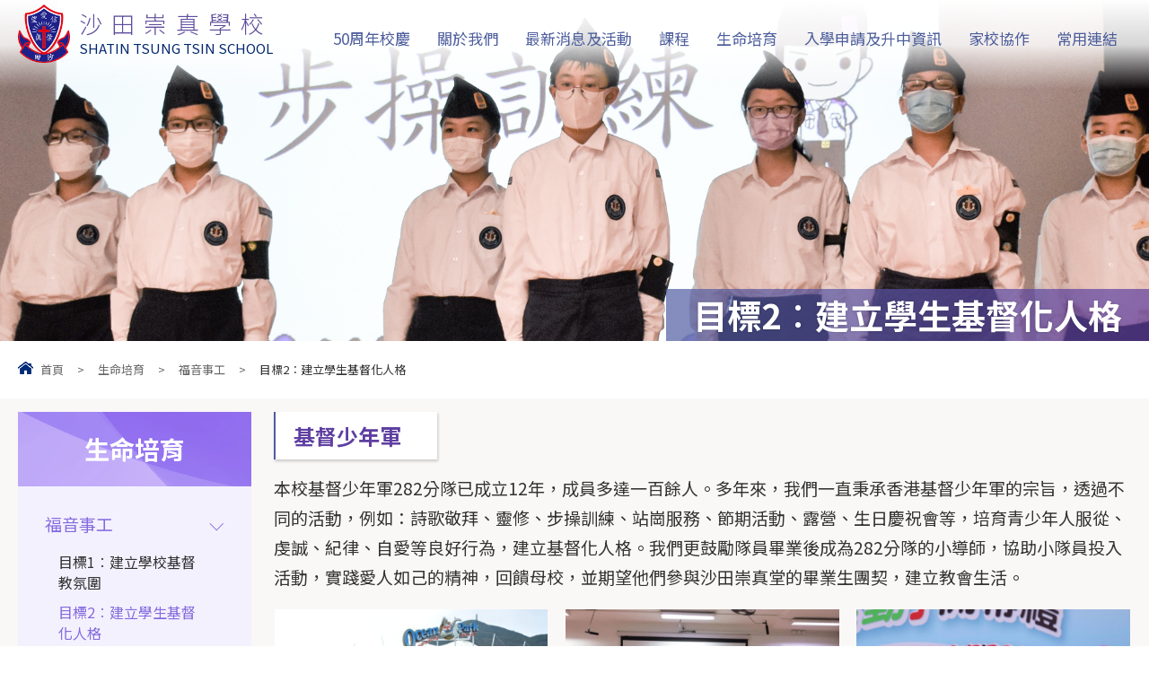

--- FILE ---
content_type: text/html; charset=utf-8
request_url: https://stts.edu.hk/tc/%E7%9B%AE%E6%A8%992%EF%B8%B0%E5%BB%BA%E7%AB%8B%E5%AD%B8%E7%94%9F%E5%9F%BA%E7%9D%A3%E5%8C%96%E4%BA%BA%E6%A0%BC
body_size: 43702
content:
<!DOCTYPE html PUBLIC "-//W3C//DTD XHTML 1.0 Transitional//EN" "http://www.w3.org/TR/xhtml1/DTD/xhtml1-transitional.dtd">
<html xmlns="http://www.w3.org/1999/xhtml"><head profile="http://www.w3.org/1999/xhtml/vocab">
<meta http-equiv="Content-Type" content="text/html; charset=utf-8" />
<link rel="shortcut icon" href="https://stts.edu.hk/sites/all/themes/ntemplate/images/icon/favicon.ico" type="image/vnd.microsoft.icon" />
<meta name="keywords" content="沙田崇真學校,Shatin Tsung Tsin School,沙田崇真,崇真小學" />
<meta name="generator" content="Drupal 7 (http://drupal.org)" />
<link rel="canonical" href="https://stts.edu.hk/tc/%E7%9B%AE%E6%A8%992%EF%B8%B0%E5%BB%BA%E7%AB%8B%E5%AD%B8%E7%94%9F%E5%9F%BA%E7%9D%A3%E5%8C%96%E4%BA%BA%E6%A0%BC" />
<link rel="shortlink" href="https://stts.edu.hk/tc/node/754" />
<title>目標2︰建立學生基督化人格 | 沙田崇真學校</title>
<style type="text/css" media="all">
@import url("https://stts.edu.hk/modules/system/system.base.css?t25fjn");
@import url("https://stts.edu.hk/modules/system/system.menus.css?t25fjn");
@import url("https://stts.edu.hk/modules/system/system.messages.css?t25fjn");
@import url("https://stts.edu.hk/modules/system/system.theme.css?t25fjn");
</style>
<style type="text/css" media="all">
@import url("https://stts.edu.hk/modules/field/theme/field.css?t25fjn");
@import url("https://stts.edu.hk/modules/node/node.css?t25fjn");
@import url("https://stts.edu.hk/modules/search/search.css?t25fjn");
@import url("https://stts.edu.hk/modules/user/user.css?t25fjn");
@import url("https://stts.edu.hk/sites/all/modules/views/css/views.css?t25fjn");
</style>
<style type="text/css" media="all">
@import url("https://stts.edu.hk/sites/all/modules/ctools/css/ctools.css?t25fjn");
@import url("https://stts.edu.hk/sites/all/modules/event-calendar/css/spider_calendar_fieldset.css?t25fjn");
@import url("https://stts.edu.hk/sites/all/modules/field_collection/field_collection.theme.css?t25fjn");
</style>
<script type="text/javascript" src="https://stts.edu.hk/misc/jquery.js?v=1.4.4"></script>
<script type="text/javascript" src="https://stts.edu.hk/misc/jquery-extend-3.4.0.js?v=1.4.4"></script>
<script type="text/javascript" src="https://stts.edu.hk/misc/jquery-html-prefilter-3.5.0-backport.js?v=1.4.4"></script>
<script type="text/javascript" src="https://stts.edu.hk/misc/jquery.once.js?v=1.2"></script>
<script type="text/javascript" src="https://stts.edu.hk/misc/drupal.js?t25fjn"></script>
<script type="text/javascript" src="https://stts.edu.hk/sites/default/files/languages/zh-hant_ElJKdjDEvyZLVKphRt0VWONk_AQkgSw5BZS7fDjuYYA.js?t25fjn"></script>
<script type="text/javascript">
<!--//--><![CDATA[//><!--
jQuery.extend(Drupal.settings, {"basePath":"\/","pathPrefix":"tc\/","setHasJsCookie":0,"ajaxPageState":{"theme":"ntemplate","theme_token":"iEoo7sEF-a-Qk_8EuWnd_Oc95W7LT9uD7ZOR9CjEVTQ","js":{"misc\/jquery.js":1,"misc\/jquery-extend-3.4.0.js":1,"misc\/jquery-html-prefilter-3.5.0-backport.js":1,"misc\/jquery.once.js":1,"misc\/drupal.js":1,"public:\/\/languages\/zh-hant_ElJKdjDEvyZLVKphRt0VWONk_AQkgSw5BZS7fDjuYYA.js":1},"css":{"modules\/system\/system.base.css":1,"modules\/system\/system.menus.css":1,"modules\/system\/system.messages.css":1,"modules\/system\/system.theme.css":1,"modules\/field\/theme\/field.css":1,"modules\/node\/node.css":1,"modules\/search\/search.css":1,"modules\/user\/user.css":1,"sites\/all\/modules\/views\/css\/views.css":1,"sites\/all\/modules\/ctools\/css\/ctools.css":1,"sites\/all\/modules\/event-calendar\/css\/spider_calendar_fieldset.css":1,"sites\/all\/modules\/field_collection\/field_collection.theme.css":1}}});
//--><!]]>
</script>
<meta name="viewport" content="width=device-width, initial-scale=1.0, maximum-scale=1.0, user-scalable=0">
<meta http-equiv="Content-Type" content="text/html; charset=utf-8" />
<meta property="og:site_name" content="目標2︰建立學生基督化人格 | 沙田崇真學校" />
<meta property="og:image" content="/sites/all/themes/ntemplate/images/web/logo.png"  />
<meta name="Robots" content="index,follow" />

<link rel="stylesheet" type="text/css" href="/sites/all/themes/ntemplate/css/style.css" />
<link rel="stylesheet" type="text/css" href="/sites/all/themes/ntemplate/css/mobile.css" />
<link rel='stylesheet' type="text/css" href="/sites/all/themes/ntemplate/font-awesome/css/font-awesome.min.css" />

<link rel="stylesheet" type="text/css" media="all" href="/sites/all/themes/ntemplate/stellarnav/css/stellarnav.css">

<script src="/sites/all/themes/ntemplate/js/jquery.min.js"></script>

<!-- Bootstrap menu -->
<link rel="stylesheet" href="/sites/all/themes/ntemplate/bootstrap/css/bootstrap.css">
<link rel="stylesheet" href="/sites/all/themes/ntemplate/bootstrap/css/animate.css">
<link rel="stylesheet" href="/sites/all/themes/ntemplate/bootstrap/css/bootstrap-dropdownhover.css"> 
<link href="/sites/all/themes/ntemplate/bootstrap/css/demo.css" rel="stylesheet">
<link href="/sites/all/themes/ntemplate/bootstrap/css/bootstrap-theme.css" rel="stylesheet">

<script src="/sites/all/themes/ntemplate/bootstrap/js/bootstrap.min.js"></script>
<script src="/sites/all/themes/ntemplate/bootstrap/js/bootstrap-dropdownhover.min.js"></script>
<script src="/sites/all/themes/ntemplate/js/jquery.masonryGrid.js"></script>

<!-- metismenu -->
<link rel="stylesheet" href="/sites/all/themes/ntemplate/metismenu/css/metisMenu.min.css" />
<script src="/sites/all/themes/ntemplate/metismenu/js/metisMenu.min.js"></script>
<script>
$(function() {
  $('#menu1').metisMenu();
});
</script>
<!-- metismenu -->

<!-- Add jQuery library -->
<!-- Add mousewheel plugin (this is optional) -->
<script type="text/javascript" src="/sites/all/themes/ntemplate/fancybox/lib/jquery.mousewheel-3.0.6.pack.js"></script>
<!-- Add fancyBox main JS and CSS files -->
<script type="text/javascript" src="/sites/all/themes/ntemplate/fancybox/source/jquery.fancybox.js?v=2.1.5"></script>
<link rel="stylesheet" type="text/css" href="/sites/all/themes/ntemplate/fancybox/source/jquery.fancybox.css?v=2.1.5" media="screen" />
<!-- Add Button helper (this is optional) -->
<link rel="stylesheet" type="text/css" href="/sites/all/themes/ntemplate/fancybox/source/helpers/jquery.fancybox-buttons.css?v=1.0.5" />
<script type="text/javascript" src="/sites/all/themes/ntemplate/fancybox/source/helpers/jquery.fancybox-buttons.js?v=1.0.5"></script>
<!-- Add Thumbnail helper (this is optional) -->
<link rel="stylesheet" type="text/css" href="/sites/all/themes/ntemplate/fancybox/source/helpers/jquery.fancybox-thumbs.css?v=1.0.7" />
<script type="text/javascript" src="/sites/all/themes/ntemplate/fancybox/source/helpers/jquery.fancybox-thumbs.js?v=1.0.7"></script>
<!-- Add Media helper (this is optional) -->
<script type="text/javascript" src="/sites/all/themes/ntemplate/fancybox/source/helpers/jquery.fancybox-media.js?v=1.0.6"></script>
<script type="text/javascript" src="/sites/all/themes/ntemplate/fancybox/fancybox.js"></script>
<script type="text/javascript" src="/sites/all/themes/ntemplate/js/infiniteslidev2.min.js"></script>


</head>
<body >
    <div class=" wrap" id="myHeader">

   <div class="header">
   <div class="screen">
   
   <nav class="navbar navbar-material-blue" role="navigation">
      <div class="navbar-header">
                    <div id="block-block-3" class="block block-block">
                <div class="logo"><a href="https://stts.edu.hk/tc/index">
<div class="logo_img"><img src="https://stts.edu.hk/sites/all/themes/ntemplate/images/web/school_logo.png" alt="沙田崇真學校"  /></div>
<div class="logo_txt">
<div class="logo_tc">沙田崇真學校</div>
<div class="logo_en">Shatin Tsung Tsin School</div>
</div>
</a>

</div>
<style>
.pdf_frame iframe { width:100%; height:850px}
.latest_gallery ul li p{display:none}
#popup_this .content{min-width:300px}

</style>

</div>
<div id="block-block-17" class="block block-block">
                <style>
div.error, table tr.error { display:none}
</style><!----></div>
               
      </div>
      
	      <div id="block-system-main-menu" class="block block-system block-menu">
                <div class="stellarnav"><ul><li class="level1"><a href="javascript: void(0);"  >50周年校慶</a><ul class="dropdown-menu"><li class="level6 "><a  href="/tc/latest_new/%E6%A0%A1%E6%85%B6%E5%B0%88%E9%A0%81"  >校慶專頁</a></li></ul></li><li class="level1"><a href="javascript: void(0);"  >關於我們</a><ul class="dropdown-menu"><li class="level6 "><a  href="/tc/%E8%BE%A6%E5%AD%B8%E7%90%86%E5%BF%B5%E8%88%87%E4%BD%BF%E5%91%BD"  >辦學理念與使命</a></li><li class="level6 "><a  href="/tc/%E8%BE%A6%E5%AD%B8%E5%9C%98%E9%AB%94"  >辦學團體</a></li><li class="level6 "><a  href="/tc/%E6%A0%A1%E6%AD%8C"  >校歌</a></li><li class="level6 "><a  href="/tc/%E6%A0%A1%E9%95%B7%E7%9A%84%E8%A9%B1"  >校長的話</a></li><li class="level6 "><a  href="/tc/%E6%B2%99%E5%B4%87%E4%BA%BA%E7%B4%A0%E8%B3%AA"  >沙崇人素質</a></li><li class="level6 "><a  href="/tc/%E6%95%99%E8%81%B7%E5%93%A1%E5%9C%98%E9%9A%8A"  >教職員團隊</a></li><li class="level6 "><a  href="/tc/%E6%A0%A1%E6%9B%86"  >校曆</a></li><li class="level6 "><a  href="/tc/%E6%A0%A1%E5%9C%92%E9%81%8A"  >校園遊</a></li><li class="level6 "><a  href="/tc/%E4%B8%8A%E8%AA%B2%E6%99%82%E9%96%93%E8%A1%A8"  >上課時間表</a></li><li class="level6 "><a  href="/tc/%E6%A0%A1%E6%9C%8D"  >校服</a></li><li class="level6 "><a  href="/tc/%E8%A8%88%E5%8A%83%E5%8F%8A%E5%A0%B1%E5%91%8A"  >計劃及報告</a></li><li class="level6 "><a  href="/tc/%E5%AD%B8%E6%A0%A1%E5%88%8A%E7%89%A9"  >學校刊物</a></li><li class="level6 "><a  href="/tc/%E5%AD%B8%E6%A0%A1%E6%94%BF%E7%AD%96"  >學校政策</a></li><li class="level6 "><a  href="/tc/%E5%82%B3%E5%AA%92%E5%A0%B1%E5%B0%8E"  >傳媒報導</a></li><li class="level2 "><a  href="javascript: void(0);"  >校友會</a><ul class="dropdown-menu"><li class="level5" ><a href="/tc/2024-2026%E5%B9%B4%E5%BA%A6%E6%A0%A1%E5%8F%8B%E6%9C%83"  >2024-2026年度</a></li></ul></li><li class="level6 "><a  href="/tc/%E6%B2%99%E5%B4%87%E7%94%9F%E6%B4%BB%E9%BB%9E%E6%BB%B4"  >沙崇生活點滴</a></li></ul></li><li class="level1"><a href="javascript: void(0);"  >最新消息及活動</a><ul class="dropdown-menu"><li class="level6 "><a  href="/tc/latest_news/%E6%9C%80%E6%96%B0%E6%B6%88%E6%81%AF"  >最新消息及活動</a></li><li class="level6 "><a  href="/tc/awards"  >卓越成就</a></li></ul></li><li class="level1"><a href="javascript: void(0);"  >課程</a><ul class="dropdown-menu"><li class="level6 "><a  href="/tc/%E8%AA%B2%E7%A8%8B%E7%89%B9%E8%89%B2"  >課程特色</a></li><li class="level2 "><a  href="/tc/%E5%AD%B8%E7%A7%91%E7%B6%B2%E9%A0%81"  >學科發展</a><ul class="dropdown-menu"><li class="level5" ><a href="/tc/%E8%AA%B2%E7%A8%8B%E7%9B%AE%E6%A8%99%E5%8F%8A%E7%89%B9%E8%89%B2"  >中文科</a></li><li class="level5" ><a href="/tc/curriculum-objectives"  >英文科</a></li><li class="level5" ><a href="/tc/%E5%88%A9%E7%94%A8%E9%9B%BB%E5%AD%90%E5%AD%B8%E7%BF%92%E4%BF%83%E9%80%B2%E5%AD%B8%E8%88%87%E6%95%99"  >數學科</a></li><li class="level5" ><a href="/tc/%E6%A0%A1%E6%9C%AC%E8%AA%B2%E7%A8%8B%E7%89%B9%E8%89%B2"  >普通話科</a></li><li class="level5" ><a href="/tc/%E8%AA%B2%E7%A8%8B%E7%9B%AE%E6%A8%99%E5%8F%8A%E7%89%B9%E8%89%B2-1"  >音樂科</a></li><li class="level5" ><a href="/tc/%E8%AA%B2%E7%A8%8B%E7%9B%AE%E6%A8%99%E5%8F%8A%E7%89%B9%E8%89%B2-0"  >常識科</a></li><li class="level5" ><a href="/tc/%E4%BF%A1%E4%BB%B0%E7%94%9F%E6%B4%BB%E7%9A%84%E5%BB%BA%E7%AB%8B"  >聖經科</a></li><li class="level5" ><a href="/tc/%E8%AA%B2%E7%A8%8B%E7%9B%AE%E6%A8%99%E5%8F%8A%E7%89%B9%E8%89%B2-2"  >資訊及通訊科技科</a></li><li class="level5" ><a href="/tc/%E8%AA%B2%E7%A8%8B%E7%9B%AE%E6%A8%99%E5%8F%8A%E7%89%B9%E8%89%B2-3"  >視覺藝術科</a></li><li class="level5" ><a href="/tc/%E9%AB%94%E8%82%B2"  >體育科</a></li></ul></li><li class="level2 "><a  href="/tc/%E8%AA%B2%E7%A8%8B"  >STEM +</a><ul class="dropdown-menu"><li class="level5" ><a href="/tc/%E8%AA%B2%E7%A8%8B"  >課程</a></li><li class="level5" ><a href="/tc/%E6%B4%BB%E5%8B%95%E5%8F%8A%E6%AF%94%E8%B3%BD"  >活動及比賽</a></li><li class="level5" ><a href="/tc/%E7%99%BC%E5%B1%95%E9%A0%85%E7%9B%AE-0"  >發展項目</a></li></ul></li><li class="level2 "><a  href="javascript: void(0);"  >閱讀</a><ul class="dropdown-menu"><li class="level5" ><a href="/tc/%E9%96%B1%E8%AE%80%E6%B4%BB%E5%8B%95"  >閱讀活動</a></li><li class="level5" ><a href="/tc/%E5%9C%96%E6%9B%B8%E9%A4%A8%E6%9C%8D%E5%8B%99"  >圖書館服務</a></li><li class="level5" ><a href="/tc/2022-2023%E5%B9%B4%E5%BA%A6-3"  >2022-2023年度</a></li></ul></li><li class="level6 "><a  href="/tc/%E6%88%B2%E5%8A%87"  >戲劇</a></li><li class="level6 "><a  href="/tc/%E8%BE%AF%E8%AB%96"  >辯論</a></li><li class="level2 "><a  href="javascript: void(0);"  >境外學習</a><ul class="dropdown-menu"><li class="level5" ><a href="/tc/%E5%A2%83%E5%A4%96%E5%AD%B8%E7%BF%92%E7%9B%AE%E6%A8%99"  >境外學習目標</a></li><li class="level5" ><a href="/tc/%E5%A2%83%E5%A4%96%E4%BA%A4%E6%B5%81%E6%B4%BB%E5%8B%95"  >境外交流活動</a></li></ul></li><li class="level6 "><a  href="/tc/%E8%B3%87%E5%84%AA%E8%AA%B2%E7%A8%8B"  >資優課程</a></li><li class="level6 "><a  href="/tc/%E5%9C%8B%E6%B0%91%E6%95%99%E8%82%B2"  >國民與國安教育</a></li><li class="level6 "><a  href="/tc/%E5%A7%8A%E5%A6%B9%E5%AD%B8%E6%A0%A1%E4%BA%A4%E6%B5%81"  >姊妹學校交流計劃</a></li><li class="level2 "><a  href="javascript: void(0);"  >全方位學習</a><ul class="dropdown-menu"><li class="level5" ><a href="/tc/%E5%85%A8%E6%96%B9%E4%BD%8D%E5%AD%B8%E7%BF%92%E6%97%A5"  >全方位學習日</a></li><li class="level5" ><a href="/tc/%E8%B7%A8%E5%AD%B8%E7%A7%91%E6%B4%BB%E5%8B%95%E6%97%A5"  >跨學科活動日</a></li><li class="level5" ><a href="/tc/%E5%B0%88%E9%A1%8C%E7%A0%94%E7%BF%92"  >專題研習</a></li></ul></li><li class="level2 "><a  href="/tc/2022-2023%E5%B9%B4%E5%BA%A6"  >教師專業發展</a><ul class="dropdown-menu"><li class="level5" ><a href="/tc/2022-2023%E5%B9%B4%E5%BA%A6"  >2022-2023年度</a></li><li class="level5" ><a href="/tc/2021-2022%E5%B9%B4%E5%BA%A6"  >2021-2022年度</a></li><li class="level5" ><a href="/tc/2020-2021-%E6%95%99%E5%B8%AB%E5%B0%88%E6%A5%AD%E7%99%BC%E5%B1%95%E6%B4%BB%E5%8B%95"  >2020-2021年度</a></li></ul></li><li class="level6 "><a  href="/tc/%E5%B0%8F%E4%B8%80%E9%81%A9%E6%87%89%E8%AA%B2%E7%A8%8B"  >小一適應課程</a></li><li class="level6 "><a  href="/tc/%E6%95%99%E5%AD%B8%E8%AA%9E%E8%A8%80"  >教學語言</a></li><li class="level6 "><a  href="/tc/%E5%AE%B6%E8%AA%B2%E5%8F%8A%E8%A9%95%E4%BC%B0%E6%94%BF%E7%AD%96"  >家課及評估政策</a></li></ul></li><li class="level1"><a href="javascript: void(0);" class="current" >生命培育</a><ul class="dropdown-menu"><li class="level2 "><a  href="/tc/%E7%9B%AE%E6%A8%991%EF%B8%B0%E5%BB%BA%E7%AB%8B%E5%AD%B8%E6%A0%A1%E5%9F%BA%E7%9D%A3%E6%95%99%E6%B0%9B%E5%9C%8D" class="current" >福音事工</a><ul class="dropdown-menu"><li class="level5" ><a href="/tc/%E7%9B%AE%E6%A8%991%EF%B8%B0%E5%BB%BA%E7%AB%8B%E5%AD%B8%E6%A0%A1%E5%9F%BA%E7%9D%A3%E6%95%99%E6%B0%9B%E5%9C%8D"  >目標1︰建立學校基督教氛圍</a></li><li class="level5" ><a href="/tc/%E7%9B%AE%E6%A8%992%EF%B8%B0%E5%BB%BA%E7%AB%8B%E5%AD%B8%E7%94%9F%E5%9F%BA%E7%9D%A3%E5%8C%96%E4%BA%BA%E6%A0%BC" class="current" >目標2︰建立學生基督化人格</a></li><li class="level5" ><a href="/tc/%E7%9B%AE%E6%A8%993%EF%B8%B0%E5%87%9D%E8%81%9A%E5%AE%B6%E9%95%B7%E5%88%86%E4%BA%AB%E4%BF%A1%E4%BB%B0"  >目標3︰凝聚家長分享信仰</a></li></ul></li><li class="level2 "><a  href="javascript: void(0);"  >生命教育</a><ul class="dropdown-menu"><li class="level5" ><a href="/tc/%E8%AA%B2%E7%A8%8B%E7%90%86%E5%BF%B5%E5%8F%8A%E7%9B%AE%E6%A8%99"  >課程理念及目標</a></li><li class="level5" ><a href="/tc/%E7%94%9F%E5%91%BD%E6%95%99%E8%82%B2%E8%AA%B2"  >生命教育課</a></li><li class="level5" ><a href="/tc/%E7%94%9F%E5%91%BD%E6%95%99%E8%82%B2%E5%91%A8%E6%9C%83"  >生命教育周會</a></li><li class="level5" ><a href="/tc/%E7%B4%9A%E6%9C%AC%E9%AB%94%E9%A9%97%E6%B4%BB%E5%8B%95"  >級本體驗活動</a></li><li class="level5" ><a href="/tc/%E7%8F%AD%E7%B4%9A%E7%B6%93%E7%87%9F"  >班級經營</a></li><li class="level5" ><a href="/tc/%E8%A6%AA%E5%AD%90%E9%97%9C%E4%BF%82"  >親子關係</a></li><li class="level5" ><a href="/tc/%E6%A0%A1%E5%9C%92%E6%B0%9B%E5%9C%8D"  >校園氛圍</a></li></ul></li><li class="level6 "><a  href="/tc/%E7%94%9F%E6%B6%AF%E8%A6%8F%E5%8A%83"  >生涯規劃</a></li><li class="level2 "><a  href="/tc/%E8%AA%B2%E5%A4%96%E6%B4%BB%E5%8B%95"  >課外活動</a><ul class="dropdown-menu"><li class="level5" ><a href="/tc/%E8%88%88%E8%B6%A3%E7%8F%AD"  >興趣班</a></li><li class="level5" ><a href="/tc/%E5%B0%88%E9%A0%85%E8%A8%93%E7%B7%B4%E5%B0%8F%E7%B5%84"  >專項訓練小組</a></li><li class="level5" ><a href="/tc/%E6%8B%89%E9%97%8A%E6%BD%9B%E8%83%BD%E8%AA%B2"  >拉闊潛能課</a></li><li class="level5" ><a href="/tc/%E5%88%B6%E6%9C%8D%E5%9C%98%E9%9A%8A"  >制服團隊</a></li><li class="level5" ><a href="/tc/%E5%A4%A7%E5%9E%8B%E6%B4%BB%E5%8B%95"  >大型活動</a></li></ul></li><li class="level6 "><a  href="/tc/%E5%AD%B8%E7%94%9F%E6%94%AF%E6%8F%B4"  >學生支援</a></li><li class="level6 "><a  href="/tc/%E8%A8%93%E8%BC%94%E5%B7%A5%E4%BD%9C"  >訓輔工作</a></li></ul></li><li class="level1"><a href="javascript: void(0);"  >入學申請及升中資訊</a><ul class="dropdown-menu"><li class="level2 "><a  href="javascript: void(0);"  >小一入學資訊</a><ul class="dropdown-menu"><li class="level5" ><a href="/tc/%E8%87%AA%E8%A1%8C%E5%88%86%E9%85%8D%E5%AD%B8%E4%BD%8D"  >自行分配學位</a></li><li class="level5" ><a href="/tc/%E7%B5%B1%E4%B8%80%E6%B4%BE%E4%BD%8D"  >統一派位</a></li><li class="level5" ><a href="/tc/%E5%B0%8F%E4%B8%80%E5%BE%8C%E8%A3%9C%E5%AD%B8%E4%BD%8D"  >小一後補學位</a></li></ul></li><li class="level6 "><a  href="https://drive.google.com/file/d/1UlwDPimrP5QU7va2Rffa50DezaapMcN7/view?usp=sharing"  target="_blank">插班生入學申請表</a></li><li class="level6 "><a  href="/tc/%E5%8D%87%E4%B8%AD%E6%A6%82%E6%B3%81"  >升中概況</a></li></ul></li><li class="level1 drop-left"><a href="javascript: void(0);"  >家校協作</a><ul class="dropdown-menu"><li class="level2 "><a  href="/tc/%E5%89%B5%E8%BE%A6%E5%AE%97%E6%97%A8"  >家教會</a><ul class="dropdown-menu"><li class="level5" ><a href="/tc/%E5%89%B5%E8%BE%A6%E5%AE%97%E6%97%A8"  >創辦宗旨</a></li><li class="level5" ><a href="https://drive.google.com/file/d/1QK2OgOlftciNesg-jX1d6r4vuY-Vbhgd/view?usp=share_link"  target="_blank">會章</a></li><li class="level5" ><a href="https://drive.google.com/file/d/1fiwnmd5HgqU5reP026DZpOJdpxmCJIeg/view?usp=sharing"  target="_blank">委員名單</a></li><li class="level5" ><a href="/tc/activities/%E5%AE%B6%E6%95%99%E6%9C%83%E6%B4%BB%E5%8B%95"  >最新消息及活動</a></li><li class="level5" ><a href="https://drive.google.com/file/d/1Mrm85HJa6RehpEgSGLHUT4_GhMXuDylP/view"  target="_blank">家長校董選舉章程</a></li></ul></li><li class="level6 "><a  href="/tc/%E5%AE%B6%E9%95%B7%E8%AC%9B%E5%BA%A7"  >家長講座</a></li></ul></li><li class="level1 drop-left"><a href="javascript: void(0);"  >常用連結</a><ul class="dropdown-menu"><li class="level6 "><a  href="/tc/%E5%90%84%E7%A7%91%E5%AD%B8%E7%BF%92%E5%B9%B3%E5%8F%B0%E5%8F%8A%E8%87%AA%E5%AD%B8%E8%B3%87%E6%BA%90"  >各科學習平台及自學資源</a></li></ul></li>
		
		

		</ul></div> </div>
      <div class="clear"></div>
   </nav>
   
   </div>
</div>   
   <div class="container">
   <!-- Banner -->
   <section>
                   <div class="inner_banner" style="background-image:url(https://stts.edu.hk/sites/default/files/banner/dsc_0023.jpg)">
              <h1>目標2︰建立學生基督化人格</h1>
           </div>
		           </section>
   <!-- Banner -->
   
   <!-- Content -->
   <section class="inner_content">
   <div class="nevigation"><div class="screen"><ul> <li><a href="/tc" class="home">首頁</a></li><li class="sp">></li><li><a href="javascript: void(0);">生命培育</a></li><li class="sp">></li><li><a href="/tc/%E7%9B%AE%E6%A8%991%EF%B8%B0%E5%BB%BA%E7%AB%8B%E5%AD%B8%E6%A0%A1%E5%9F%BA%E7%9D%A3%E6%95%99%E6%B0%9B%E5%9C%8D" class="active-trail">福音事工</a></li><li class="sp">></li><li>目標2︰建立學生基督化人格</li></ul><div class="clear"></div></div></div>
   
   <div class="screen">
        
        <div class="main_content">
           
                
                                                 
                        <!-- Album Set -->                        
                                                                                                <div class="boxing" id="Inner_Type_A2">
                            <div class="title">基督少年軍</div>                            <div class="description"><p><span style="font-weight: 400;">本校基督少年軍282分隊已成立12年，成員多達一百餘人。多年來，我們一直秉承香港基督少年軍的宗旨，透過不同的活動，例如：詩歌敬拜、靈修、步操訓練、站崗服務、節期活動、露營、生日慶祝會等，培育青少年人服從、虔誠、紀律、自愛等良好行為，建立基督化人格。我們更鼓勵隊員畢業後成為282分隊的小導師，協助小隊員投入活動，實踐愛人如己的精神，回饋母校，並期望他們參與沙田崇真堂的畢業生團契，建立教會生活。</span></p></div>                           
                            
                            
                            
                            
                            <div class="Album"><ul><li><a class="fancybox" href="https://stts.edu.hk/sites/default/files/album/Di_Shi_Ni_.JPG" data-fancybox-group="gallery" alt="" title="迪士尼"><div class="title_des"><img src="https://stts.edu.hk/sites/default/files/styles/resize/public/album/Di_Shi_Ni_.JPG?itok=7SpkgqSw" /><p>迪士尼</p></div></a></li><li><a class="fancybox" href="https://stts.edu.hk/sites/default/files/album/Can_Jia_Wen_Da_Bi_Sai_.jpg" data-fancybox-group="gallery" alt="" title="參加問答比賽"><div class="title_des"><img src="https://stts.edu.hk/sites/default/files/styles/resize/public/album/Can_Jia_Wen_Da_Bi_Sai_.jpg?itok=MvtlsUDK" /><p>參加問答比賽</p></div></a></li><li><a class="fancybox" href="https://stts.edu.hk/sites/default/files/album/Wen_Da_Bi_Sai_2.JPG" data-fancybox-group="gallery" alt="" title="問答比賽2"><div class="title_des"><img src="https://stts.edu.hk/sites/default/files/styles/resize/public/album/Wen_Da_Bi_Sai_2.JPG?itok=wkBQjVf-" /><p>問答比賽2</p></div></a></li><li><a class="fancybox" href="https://stts.edu.hk/sites/default/files/album/Li_Yuan_Li_.JPG" data-fancybox-group="gallery" alt="" title="立願禮"><div class="title_des"><img src="https://stts.edu.hk/sites/default/files/styles/resize/public/album/Li_Yuan_Li_.JPG?itok=6TUvUaur" /><p>立願禮</p></div></a></li><li><a class="fancybox" href="https://stts.edu.hk/sites/default/files/album/Chu_Ji_Zu_Xun_Lian_Ying_.JPG" data-fancybox-group="gallery" alt="" title="初級組訓練營"><div class="title_des"><img src="https://stts.edu.hk/sites/default/files/styles/resize/public/album/Chu_Ji_Zu_Xun_Lian_Ying_.JPG?itok=Nyj_xjGj" /><p>初級組訓練營</p></div></a></li><li><a class="fancybox" href="https://stts.edu.hk/sites/default/files/album/Shu_Qi_Huo_Dong_.JPG" data-fancybox-group="gallery" alt="" title="暑期活動"><div class="title_des"><img src="https://stts.edu.hk/sites/default/files/styles/resize/public/album/Shu_Qi_Huo_Dong_.JPG?itok=142hTkii" /><p>暑期活動</p></div></a></li><li><a class="fancybox" href="https://stts.edu.hk/sites/default/files/album/Shu_Qi_Huo_Dong_2.JPG" data-fancybox-group="gallery" alt="" title="暑期活動2"><div class="title_des"><img src="https://stts.edu.hk/sites/default/files/styles/resize/public/album/Shu_Qi_Huo_Dong_2.JPG?itok=fy284PYq" /><p>暑期活動2</p></div></a></li><li><a class="fancybox" href="https://stts.edu.hk/sites/default/files/album/Shu_Qi_Huo_Dong_3.jpg" data-fancybox-group="gallery" alt="" title="暑期活動3"><div class="title_des"><img src="https://stts.edu.hk/sites/default/files/styles/resize/public/album/Shu_Qi_Huo_Dong_3.jpg?itok=Y6Wgxotc" /><p>暑期活動3</p></div></a></li><li><a class="fancybox" href="https://stts.edu.hk/sites/default/files/album/Ji_Dui_1.JPG" data-fancybox-group="gallery" alt="" title="集隊1"><div class="title_des"><img src="https://stts.edu.hk/sites/default/files/styles/resize/public/album/Ji_Dui_1.JPG?itok=tNePkFfa" /><p>集隊1</p></div></a></li><li><a class="fancybox" href="https://stts.edu.hk/sites/default/files/album/Ji_Dui_2.JPG" data-fancybox-group="gallery" alt="" title="集隊2"><div class="title_des"><img src="https://stts.edu.hk/sites/default/files/styles/resize/public/album/Ji_Dui_2.JPG?itok=_7hK9BA5" /><p>集隊2</p></div></a></li><li><a class="fancybox" href="https://stts.edu.hk/sites/default/files/album/Ji_Dui_3.JPG" data-fancybox-group="gallery" alt="" title="集隊3"><div class="title_des"><img src="https://stts.edu.hk/sites/default/files/styles/resize/public/album/Ji_Dui_3.JPG?itok=akXfduIW" /><p>集隊3</p></div></a></li><li><a class="fancybox" href="https://stts.edu.hk/sites/default/files/album/Ji_Dui_4.JPG" data-fancybox-group="gallery" alt="" title="集隊4"><div class="title_des"><img src="https://stts.edu.hk/sites/default/files/styles/resize/public/album/Ji_Dui_4.JPG?itok=G8JBKQCF" /><p>集隊4</p></div></a></li><li><a class="fancybox" href="https://stts.edu.hk/sites/default/files/album/Ji_Dui_5.JPG" data-fancybox-group="gallery" alt="" title="集隊5"><div class="title_des"><img src="https://stts.edu.hk/sites/default/files/styles/resize/public/album/Ji_Dui_5.JPG?itok=PQcc2n8M" /><p>集隊5</p></div></a></li><li><a class="fancybox" href="https://stts.edu.hk/sites/default/files/album/Ji_Dui_5_0.JPG" data-fancybox-group="gallery" alt="" title=""><div class="title_des"><img src="https://stts.edu.hk/sites/default/files/styles/resize/public/album/Ji_Dui_5_0.JPG?itok=UHtXowXy" /><p></p></div></a></li><li><a class="fancybox" href="https://stts.edu.hk/sites/default/files/album/Ji_Dui_6.JPG" data-fancybox-group="gallery" alt="" title="集隊6"><div class="title_des"><img src="https://stts.edu.hk/sites/default/files/styles/resize/public/album/Ji_Dui_6.JPG?itok=BfnKD5e_" /><p>集隊6</p></div></a></li><li><a class="fancybox" href="https://stts.edu.hk/sites/default/files/album/Hua_Ju_Bi_Sai_.JPG" data-fancybox-group="gallery" alt="" title="話劇比賽"><div class="title_des"><img src="https://stts.edu.hk/sites/default/files/styles/resize/public/album/Hua_Ju_Bi_Sai_.JPG?itok=79ZXWCGD" /><p>話劇比賽</p></div></a></li><li><a class="fancybox" href="https://stts.edu.hk/sites/default/files/album/Hua_Ju_Bi_Sai_2.JPG" data-fancybox-group="gallery" alt="" title="話劇比賽2"><div class="title_des"><img src="https://stts.edu.hk/sites/default/files/styles/resize/public/album/Hua_Ju_Bi_Sai_2.JPG?itok=7vzeXcqE" /><p>話劇比賽2</p></div></a></li><li><a class="fancybox" href="https://stts.edu.hk/sites/default/files/album/Mai_Qi_.JPG" data-fancybox-group="gallery" alt="" title="賣旗"><div class="title_des"><img src="https://stts.edu.hk/sites/default/files/styles/resize/public/album/Mai_Qi_.JPG?itok=gdAZuJsx" /><p>賣旗</p></div></a></li></ul></div>                            
                          
                            
                        </div>
                        <div class="clear"></div>
                                                                        <div class="boxing" id="Inner_Type_A2">
                            <div class="title">「基督精兵」計劃</div>                            <div class="description"><p>我們會透過配對基督徒老師，幫助已決志的高年級聖經大使進深禱告習慣。另外，本年度希望透過推行「15分鐘Break一Break」活動，培育他們成為僕人領袖。此活動鼓勵聖經大使善用洞察力、創造力、勇氣、愛人的能力服事小一新生，幫忙師弟師妹適應校園生活，也藉此增加他們在學校的投入感和積極建立與他人的正向關係，實踐神的教導。</p></div>                           
                            
                            
                            
                            
                            <div class="Album"><ul><li><a class="fancybox" href="https://stts.edu.hk/sites/default/files/album/PHOTO-2022-09-29-20-08-29.jpg" data-fancybox-group="gallery" alt="" title=""><div class="title_des"><img src="https://stts.edu.hk/sites/default/files/styles/resize/public/album/PHOTO-2022-09-29-20-08-29.jpg?itok=z7kUdGoE" /><p></p></div></a></li><li><a class="fancybox" href="https://stts.edu.hk/sites/default/files/album/PHOTO-2022-09-29-20-08-26.jpg" data-fancybox-group="gallery" alt="" title=""><div class="title_des"><img src="https://stts.edu.hk/sites/default/files/styles/resize/public/album/PHOTO-2022-09-29-20-08-26.jpg?itok=j5wsM44U" /><p></p></div></a></li><li><a class="fancybox" href="https://stts.edu.hk/sites/default/files/album/PHOTO-2022-09-29-20-08-28.jpg" data-fancybox-group="gallery" alt="" title=""><div class="title_des"><img src="https://stts.edu.hk/sites/default/files/styles/resize/public/album/PHOTO-2022-09-29-20-08-28.jpg?itok=62Vx_HHH" /><p></p></div></a></li><li><a class="fancybox" href="https://stts.edu.hk/sites/default/files/album/PHOTO-2022-09-29-20-08-291.jpg" data-fancybox-group="gallery" alt="" title=""><div class="title_des"><img src="https://stts.edu.hk/sites/default/files/styles/resize/public/album/PHOTO-2022-09-29-20-08-291.jpg?itok=-9ypgevZ" /><p></p></div></a></li><li><a class="fancybox" href="https://stts.edu.hk/sites/default/files/album/PHOTO-2022-09-29-20-08-292.jpg" data-fancybox-group="gallery" alt="" title=""><div class="title_des"><img src="https://stts.edu.hk/sites/default/files/styles/resize/public/album/PHOTO-2022-09-29-20-08-292.jpg?itok=clb1iuVr" /><p></p></div></a></li><li><a class="fancybox" href="https://stts.edu.hk/sites/default/files/album/jing_bing_1.jpeg" data-fancybox-group="gallery" alt="" title=""><div class="title_des"><img src="https://stts.edu.hk/sites/default/files/styles/resize/public/album/jing_bing_1.jpeg?itok=82W17FKs" /><p></p></div></a></li><li><a class="fancybox" href="https://stts.edu.hk/sites/default/files/album/jing_bing_2.jpeg" data-fancybox-group="gallery" alt="" title=""><div class="title_des"><img src="https://stts.edu.hk/sites/default/files/styles/resize/public/album/jing_bing_2.jpeg?itok=Z6eUE6BA" /><p></p></div></a></li></ul></div>                            
                          
                            
                        </div>
                        <div class="clear"></div>
                                                                        <div class="boxing" id="Inner_Type_A2">
                            <div class="title">學生團契</div>                                                       
                            
                            
                            
                            
                            <div class="Album"><ul><li><a class="fancybox" href="https://stts.edu.hk/sites/default/files/album/IMG_3686.jpg" data-fancybox-group="gallery" alt="" title=""><div class="title_des"><img src="https://stts.edu.hk/sites/default/files/styles/resize/public/album/IMG_3686.jpg?itok=-WnCLlrj" /><p></p></div></a></li><li><a class="fancybox" href="https://stts.edu.hk/sites/default/files/album/IMG_3740.jpg" data-fancybox-group="gallery" alt="" title=""><div class="title_des"><img src="https://stts.edu.hk/sites/default/files/styles/resize/public/album/IMG_3740.jpg?itok=FZCoZWu1" /><p></p></div></a></li><li><a class="fancybox" href="https://stts.edu.hk/sites/default/files/album/IMG_3687.jpg" data-fancybox-group="gallery" alt="" title=""><div class="title_des"><img src="https://stts.edu.hk/sites/default/files/styles/resize/public/album/IMG_3687.jpg?itok=bCHhP18w" /><p></p></div></a></li><li><a class="fancybox" href="https://stts.edu.hk/sites/default/files/album/IMG_3688.jpg" data-fancybox-group="gallery" alt="" title=""><div class="title_des"><img src="https://stts.edu.hk/sites/default/files/styles/resize/public/album/IMG_3688.jpg?itok=Ib-MLRZ9" /><p></p></div></a></li><li><a class="fancybox" href="https://stts.edu.hk/sites/default/files/album/IMG_3737.jpg" data-fancybox-group="gallery" alt="" title=""><div class="title_des"><img src="https://stts.edu.hk/sites/default/files/styles/resize/public/album/IMG_3737.jpg?itok=GZRSwnh7" /><p></p></div></a></li><li><a class="fancybox" href="https://stts.edu.hk/sites/default/files/album/IMG_3738.jpg" data-fancybox-group="gallery" alt="" title=""><div class="title_des"><img src="https://stts.edu.hk/sites/default/files/styles/resize/public/album/IMG_3738.jpg?itok=3w-8rTgy" /><p></p></div></a></li><li><a class="fancybox" href="https://stts.edu.hk/sites/default/files/album/IMG_3744.jpg" data-fancybox-group="gallery" alt="" title=""><div class="title_des"><img src="https://stts.edu.hk/sites/default/files/styles/resize/public/album/IMG_3744.jpg?itok=bR-LhMCj" /><p></p></div></a></li><li><a class="fancybox" href="https://stts.edu.hk/sites/default/files/album/IMG_3741.jpg" data-fancybox-group="gallery" alt="" title=""><div class="title_des"><img src="https://stts.edu.hk/sites/default/files/styles/resize/public/album/IMG_3741.jpg?itok=trTB90L_" /><p></p></div></a></li><li><a class="fancybox" href="https://stts.edu.hk/sites/default/files/album/IMG_3742.jpg" data-fancybox-group="gallery" alt="" title=""><div class="title_des"><img src="https://stts.edu.hk/sites/default/files/styles/resize/public/album/IMG_3742.jpg?itok=Zjrcd5XR" /><p></p></div></a></li><li><a class="fancybox" href="https://stts.edu.hk/sites/default/files/album/IMG_3743.jpg" data-fancybox-group="gallery" alt="" title=""><div class="title_des"><img src="https://stts.edu.hk/sites/default/files/styles/resize/public/album/IMG_3743.jpg?itok=Nafh0xh3" /><p></p></div></a></li><li><a class="fancybox" href="https://stts.edu.hk/sites/default/files/album/IMG_3953.jpg" data-fancybox-group="gallery" alt="" title=""><div class="title_des"><img src="https://stts.edu.hk/sites/default/files/styles/resize/public/album/IMG_3953.jpg?itok=I6EmoRfy" /><p></p></div></a></li><li><a class="fancybox" href="https://stts.edu.hk/sites/default/files/album/IMG_3950.jpg" data-fancybox-group="gallery" alt="" title=""><div class="title_des"><img src="https://stts.edu.hk/sites/default/files/styles/resize/public/album/IMG_3950.jpg?itok=supv61WY" /><p></p></div></a></li><li><a class="fancybox" href="https://stts.edu.hk/sites/default/files/album/IMG_3951.jpg" data-fancybox-group="gallery" alt="" title=""><div class="title_des"><img src="https://stts.edu.hk/sites/default/files/styles/resize/public/album/IMG_3951.jpg?itok=1sWxzeZF" /><p></p></div></a></li><li><a class="fancybox" href="https://stts.edu.hk/sites/default/files/album/IMG_3952.jpg" data-fancybox-group="gallery" alt="" title=""><div class="title_des"><img src="https://stts.edu.hk/sites/default/files/styles/resize/public/album/IMG_3952.jpg?itok=PKw8v5nE" /><p></p></div></a></li><li><a class="fancybox" href="https://stts.edu.hk/sites/default/files/album/IMG_3956.jpg" data-fancybox-group="gallery" alt="" title=""><div class="title_des"><img src="https://stts.edu.hk/sites/default/files/styles/resize/public/album/IMG_3956.jpg?itok=-qVKTMjK" /><p></p></div></a></li><li><a class="fancybox" href="https://stts.edu.hk/sites/default/files/album/IMG_3954.jpg" data-fancybox-group="gallery" alt="" title=""><div class="title_des"><img src="https://stts.edu.hk/sites/default/files/styles/resize/public/album/IMG_3954.jpg?itok=jmrQgYjf" /><p></p></div></a></li><li><a class="fancybox" href="https://stts.edu.hk/sites/default/files/album/IMG_3955.jpg" data-fancybox-group="gallery" alt="" title=""><div class="title_des"><img src="https://stts.edu.hk/sites/default/files/styles/resize/public/album/IMG_3955.jpg?itok=4wt3R02p" /><p></p></div></a></li></ul></div>                            
                          
                            
                        </div>
                        <div class="clear"></div>
                                                                        <!-- End Album Set -->
                        
                        <!-- File Set -->  
                                            <!-- End File Set -->   
           
                    
                                                    
				                
                                    
                      
        </div>
            <div id="block-menu-block-1" class="block block-menu-block">
                <nav class="sidebar-nav">
	<div class="title "><p>生命培育</p></div>
    <ul class="metismenu" id="menu1">
	<li class="lv1 mm-active"><a href="/tc/%E7%9B%AE%E6%A8%991%EF%B8%B0%E5%BB%BA%E7%AB%8B%E5%AD%B8%E6%A0%A1%E5%9F%BA%E7%9D%A3%E6%95%99%E6%B0%9B%E5%9C%8D" class="has-arrow  mm-active"  >福音事工</a> <ul class="lv1b"><li class="lv4"><a href="/tc/%E7%9B%AE%E6%A8%991%EF%B8%B0%E5%BB%BA%E7%AB%8B%E5%AD%B8%E6%A0%A1%E5%9F%BA%E7%9D%A3%E6%95%99%E6%B0%9B%E5%9C%8D" class=""  >目標1︰建立學校基督教氛圍</a></li><li class="lv4"><a href="/tc/%E7%9B%AE%E6%A8%992%EF%B8%B0%E5%BB%BA%E7%AB%8B%E5%AD%B8%E7%94%9F%E5%9F%BA%E7%9D%A3%E5%8C%96%E4%BA%BA%E6%A0%BC" class=" mm-active"  >目標2︰建立學生基督化人格</a></li><li class="lv4"><a href="/tc/%E7%9B%AE%E6%A8%993%EF%B8%B0%E5%87%9D%E8%81%9A%E5%AE%B6%E9%95%B7%E5%88%86%E4%BA%AB%E4%BF%A1%E4%BB%B0" class=""  >目標3︰凝聚家長分享信仰</a></li></ul> </li><li class="lv1"><a href="javascript: void(0);" class="has-arrow "  >生命教育</a> <ul class="lv1b"><li class="lv4"><a href="/tc/%E8%AA%B2%E7%A8%8B%E7%90%86%E5%BF%B5%E5%8F%8A%E7%9B%AE%E6%A8%99" class=""  >課程理念及目標</a></li><li class="lv4"><a href="/tc/%E7%94%9F%E5%91%BD%E6%95%99%E8%82%B2%E8%AA%B2" class=""  >生命教育課</a></li><li class="lv4"><a href="/tc/%E7%94%9F%E5%91%BD%E6%95%99%E8%82%B2%E5%91%A8%E6%9C%83" class=""  >生命教育周會</a></li><li class="lv4"><a href="/tc/%E7%B4%9A%E6%9C%AC%E9%AB%94%E9%A9%97%E6%B4%BB%E5%8B%95" class=""  >級本體驗活動</a></li><li class="lv4"><a href="/tc/%E7%8F%AD%E7%B4%9A%E7%B6%93%E7%87%9F" class=""  >班級經營</a></li><li class="lv4"><a href="/tc/%E8%A6%AA%E5%AD%90%E9%97%9C%E4%BF%82" class=""  >親子關係</a></li><li class="lv4"><a href="/tc/%E6%A0%A1%E5%9C%92%E6%B0%9B%E5%9C%8D" class=""  >校園氛圍</a></li></ul> </li><li class="lv2"><a href="/tc/%E7%94%9F%E6%B6%AF%E8%A6%8F%E5%8A%83" class="menuheader"  >生涯規劃</a></li><li class="lv1"><a href="/tc/%E8%AA%B2%E5%A4%96%E6%B4%BB%E5%8B%95" class="has-arrow "  >課外活動</a> <ul class="lv1b"><li class="lv4"><a href="/tc/%E8%88%88%E8%B6%A3%E7%8F%AD" class=""  >興趣班</a></li><li class="lv4"><a href="/tc/%E5%B0%88%E9%A0%85%E8%A8%93%E7%B7%B4%E5%B0%8F%E7%B5%84" class=""  >專項訓練小組</a></li><li class="lv4"><a href="/tc/%E6%8B%89%E9%97%8A%E6%BD%9B%E8%83%BD%E8%AA%B2" class=""  >拉闊潛能課</a></li><li class="lv4"><a href="/tc/%E5%88%B6%E6%9C%8D%E5%9C%98%E9%9A%8A" class=""  >制服團隊</a></li><li class="lv4"><a href="/tc/%E5%A4%A7%E5%9E%8B%E6%B4%BB%E5%8B%95" class=""  >大型活動</a></li></ul> </li><li class="lv2"><a href="/tc/%E5%AD%B8%E7%94%9F%E6%94%AF%E6%8F%B4" class="menuheader"  >學生支援</a></li><li class="lv2"><a href="/tc/%E8%A8%93%E8%BC%94%E5%B7%A5%E4%BD%9C" class="menuheader"  >訓輔工作</a></li>    </ul>
</nav></div>
   </div>
   <div class="clear"></div>
   </section>
   <!-- Content -->   
   </div>   
   <div class="clear"></div>   
   <footer>    <div id="block-block-16" class="block block-block">
                <div class="sch_info" >
<div class="screen">
<div class="sch_left">
      <ul>
         <li><a href="https://goo.gl/maps/hosRKVWLRzcK4bKy9" target="_blank" ><span>地址：沙田瀝源邨</span></a></li>
         <li><span>電話：3576 3344</span></li>
         <li><span>傳真：2609 0597</span></li>
         <li><span>電郵：<a href="mailto:info@stts.edu.hk">info@stts.edu.hk</a></span></li>
         <li id="sch_calendar"><a href="https://drive.google.com/file/d/1TvDaAQNAIVHsZOe2dmeeIw4ADqJdOO4G/view?usp=drive_link" target="_blank" >校曆</a></li>
      </ul>
</div>
<div class="sch_right" >
      <ul>
         <li><a href="https://www.instagram.com/stts.hk.official/?igshid=YmMyMTA2M2Y%3D" target="_blank" ><img src="https://stts.edu.hk/sites/all/themes/ntemplate/images/web/icon_ig.png"></a></li>
         <li><a href="https://www.facebook.com/people/%E6%B2%99%E7%94%B0%E5%B4%87%E7%9C%9F%E5%AD%B8%E6%A0%A1-Shatin-Tsung-Tsin-School-%E5%AE%98%E6%96%B9%E5%B0%88%E9%A0%81/100063789685178/" target="_blank" ><img src="https://stts.edu.hk/sites/all/themes/ntemplate/images/web/icon_fb.png"></a></li>
         <li><a href="https://www.youtube.com/@shatintsungtsinschool4841" target="_blank" ><img src="https://stts.edu.hk/sites/all/themes/ntemplate/images/web/icon_yt.png"></a></li>
      </ul>
</div>
<div class="clear"></div>
</div>
</div>

</div>
<div id="block-block-2" class="block block-block">
                <div class="footer">
<div class="screen">
   <div class="copyright"><a href="https://stts.edu.hk/tc/sitemap">網頁地圖</a>&nbsp;&nbsp;|&nbsp;&nbsp;Copyright © Shatin Tsung Tsin School. All Rights Reserved.</div>
   <div class="power"><a href="http://ctd.hk/" target="_blank">By: ctd.hk</a></div>
   <div class="clear"></div>
</div>
</div></div>
<div id="block-block-14" class="block block-block">
                <!-- Google tag (gtag.js) -->
<script async src="https://www.googletagmanager.com/gtag/js?id=G-ECK988LN60"></script>
<script>
  window.dataLayer = window.dataLayer || [];
  function gtag(){dataLayer.push(arguments);}
  gtag('js', new Date());

  gtag('config', 'G-ECK988LN60');
</script>
</div>
</footer>
</div>  
<script>
window.onscroll = function() {myFunction()};
var header = document.getElementById("myHeader");
var sticky = header.offsetTop;

function myFunction() {
  if (window.pageYOffset > sticky) {
    header.classList.add("sticky");
  } else {
    header.classList.remove("sticky");
  }
}

$( window ).resize(function() {
  if($( window ).width() > 960){

    $("html, body").css("overflow","auto");
  } else {
    if($(this).hasClass("collapsed")){
      $("html, body").css("overflow","hidden");
    } else {
      $("html, body").css("overflow","auto");
    }
  }
});

$(".menu_block").height($( window ).height() * 0.85);

$(".navbar-toggle").click(function(){
  if($(this).hasClass("collapsed")){
    $("html, body").css("overflow","hidden");
  } else {
    $("html, body").css("overflow","auto");
  }
  
});
</script>

<!-- stellarnav JS -->
<script type="text/javascript" src="/sites/all/themes/ntemplate/stellarnav/js/stellarnav.min.js"></script>
	<script type="text/javascript">
		jQuery(document).ready(function($) {
			jQuery('.stellarnav').stellarNav({
				theme: 'dark',
				breakpoint: 960,
				position: 'right',
			});
		});
	</script>
<!-- stellarnav JS -->


<script src="/sites/all/themes/ntemplate/js/jquery.bpopup.min.js"></script>
<script src="/sites/all/themes/ntemplate/js/jquery.easing.1.3.js"></script>
</body>
</html>


--- FILE ---
content_type: text/css
request_url: https://stts.edu.hk/sites/all/themes/ntemplate/css/style.css
body_size: 39337
content:
@charset "utf-8";
/* CSS Document */
@import url('https://fonts.googleapis.com/css2?family=Noto+Sans+TC:wght@300;400;700&display=swap');
html,body {
  -webkit-text-size-adjust: 100%;
  -moz-text-size-adjust: 100%;
  -ms-text-size-adjust: 100%;padding: 0px; margin: 0px; min-height:100%; font-size:19px; color: #333; line-height:33px;
	font-family: 'Noto Sans TC', sans-serif;
}
.admin-menu {   background:url(../images/web/bg.png) no-repeat ;background-attachment: fixed;}
a{transition: all 0.3s ease 0s;}
a:link, a:visited {color: #00266e; text-decoration: none;}
a:hover {color: #cdb076 ; }

.clear{clear:both}
.contextual-links-region{ position: static}
table{border-collapse: inherit; line-height:28px;}
table ul, table ol{ margin:0; }
img {border:0;}
div, ul li{ margin:0px auto; padding:0px;}

.wrap{ width: 100%;min-height: 100%;min-width: 680px;max-width: 1900px;position: relative;box-shadow: 0 -10px 30px rgba(0,0,0,0.3);background: #fff; }
.screen{ min-width:300px; max-width:1900px; position:relative; padding:0px 20px;}
.container{ height: auto; min-height:500px;   }


.container a {-webkit-transition: all 0.3s ease-in-out;-moz-transition: all 0.3s ease-in-out; -o-transition: all 0.3s ease-in-out; -ms-transition: all 0.3s ease-in-out; transition: all 0.3s ease-in-out; opacity: 1;}

h1{ font-size:38px; color:#352d2a; text-transform:uppercase; line-height:38px;}
h2{ font-size:33px; color:#505ca1; }
h3{ color:#5f3fa1; border-left:2px solid #505ca1; background:#fff; padding:10px 20px 10px 20px; box-shadow:1px 2px 3px rgba(0,0,0,.2); margin:0px 0 15px 0; display:inline-table; font-size:24px; }
h4{ font-size:23px; margin:0px; color:#cdb076; line-height:33px;}
h5{ font-size:23px; margin:0px; color:#5f3fa1; line-height:33px;}
h6{ font-size:23px; margin:0px; color:#333; line-height:33px;}
p{ margin:0px; padding:0px}


.container{ height: auto; min-height:500px; }
.container #full { padding:0; width:100%; float:none }
.more_area{ position:absolute; right:10px; display:block;  font-size:14px; margin-top:30px ;text-align:center; }

.main_events_area { overflow-x: none; float:left ;clear: both;}
.main_events_area ul{}
.main_events_area ul li{}
.container .title{padding:35px 0 15px 65px; color: #5d4c9c; font-size:30px; font-weight:bold } 
.hover01 figure img {
	-webkit-transform: scale(1);
	transform: scale(1);
	-webkit-transition: .3s ease-in-out;
	transition: .3s ease-in-out;
	opacity:1;
}
.hover01 figure:hover img {
	-webkit-transform: scale(1.2);
	transform: scale(1.2);
	opacity:.8;
}
figure {
	width: auto;
	height: auto;
	margin: 0;
	padding: 0;
	background: #fff;
	overflow: hidden;
}
figure:hover+span {
	bottom: -36px;
	opacity: 1;
}
.hover02 figure img {
	-webkit-transform: scale(1);
	transform: scale(1);
	-webkit-transition: .3s ease-in-out;
	transition: .3s ease-in-out;
	opacity:.3;
}
.hover02 figure:hover img {
	-webkit-transform: scale(1.2);
	transform: scale(1.2);
	opacity:.7;
}

.sch_info .sch_left  a{ text-decoration: underline}
.sch_info .sch_left  a:hover{ text-decoration:  none; color:rgba(255,255,255,.7) !important}
#sch_calendar a {background: url(../images/web/icon_calendar_white.png) no-repeat left center; padding:0 0 0 30px;}

#jssor_1{ overflow: hidden; }
#slogan_left { position:absolute; left:5%; color:#fff; font-size:60px; line-height:68px; text-shadow: 0 0 3px rgba(0,0,0,.2); bottom:100px; background:rgba(80,90,161,.7); padding:15px   }
#slogan_right { position:absolute; right:5%; color:#fff; font-size:60px; line-height:68px; text-shadow: 0 0 3px rgba(0,0,0,.2); bottom:100px; background:rgba(80,90,161,.7); padding:15px  }


.header{height:100px; position: absolute; z-index: 1; width: 100%; background:linear-gradient(#FFF, #ffffffd6, #fff0);text-align: -webkit-center;max-width: 1900px;}
.logo{ float:left; padding: 5px 0;}
.logo_img {vertical-align:middle; display:table-cell; } 
.logo_img img{ max-height:85px;}
.logo_txt { vertical-align:middle; display:table-cell; line-height:34px; padding-left:10px}
.logo_tc { font-size: 30px;font-weight: 510;color: #5d4c9c;letter-spacing: 13px;}
.logo_en {font-size: 18px;text-transform: uppercase; }
.logo a:hover { color:#00266e}
.menu_block { float: right;
margin: 15px 0px 0 0;
overflow-y: auto;
display: flex;}

.header .links_top { position:absolute; right:0; margin:15px 20px 0 0;  }
.header .links_top ul { list-style:none; margin:0; padding: 0 0 ;}
.header .links_top ul li { float:left; margin:0 5px;}
.header .links_top ul li a { color:#333; display:block}
.header .links_top ul li a img { height:35px}
.header .links_top .lang a{background: #fff;border-radius: 8px;padding: 5px 10px;display:block }
.header .links_top .lang a:hover {color:#333; background: #E0E0E0;}
.header .links_top .lang a.current {color: #fff; background:#F90 }

.sticky { z-index:10; opacity: 1; }
.sticky .header {height: 100px; position: fixed ; top:0px; z-index:10; width:100%; box-shadow:  0 0 3px rgba(0,0,0,.2) ; background:#fff   } 

/* Menu Bar */
#bs-example-navbar-collapse-animations ul.navbar-nav{ float: right; display:flex}
.navbar-material-blue .navbar-nav > li > a { color: #5d4c9c; font-size:19px;  }



.navbar-material-blue .navbar-nav > li > a span { 
   position: relative; display:block;
  text-decoration: none;
  text-transform: uppercase;
  transition: 0.5s; padding: 6px 0;  }

.navbar-material-blue .navbar-nav > li > a span::after  {
  position: absolute;
  content: "";
  top: 100%;
  left: 0;
  width: 100%;
  height: 3px;
  
  transform: scaleX(0);
  transform-origin: right;
  transition: transform 0.5s;
}
.navbar-material-blue .navbar-nav > li > a:hover span::after   {
  transform: scaleX(1);
  transform-origin: left;
  transition: transform 0.5s;
}


.nav .open > a ,
.nav .open > a:hover,
.nav .open > a:focus,
 {

}

.notice{background: url(../images/web/bg_notice.png) no-repeat center #fff;background-size: cover;padding: 20px 0; text-align:center }
.notice > .title{color: #4d348a;align-self: center;margin: 0 39px;font-size: 1.45vw;    }
.notice  img{max-width: 100%;}
.notice p { color:#45328a; margin: 20px 0 ; }
.notice p font { color:#ffeb90; font-size: 36px; text-shadow: #373737 1px 0 10px;}
.notice p span {font-size: 17px;}



.btn_back{ margin:0px auto; text-align: center; margin-top:50px; margin-bottom:50px;}
.btn_back a{ display: inline-block; padding:10px 50px; color:#fff !important;  background: linear-gradient(to left, #5d4c9c 50%, #cdb076 50%); background-size: 200% 100%; background-position: right bottom;  transition: all .5s ease-out;  }
.btn_back a:hover { background-position: left bottom; color:#fff !important;}

.slider_inner{ margin:30px auto; text-align: center}
/* Main */
.main_1{ padding: 0; }
.main_2{ background: url(../images/web/award_bg.png) no-repeat center left;overflow: hidden; background-size:cover;position: relative; margin-top:30px;}

#block-views-latest-news-block{margin: 20px 0 0 0px;}


.latest_new { width:  calc( 100% - 1%); position:relative; margin:0 0.5%; -webkit-transition: all 0.3s ease-in-out;-moz-transition: all 0.3s ease-in-out; -o-transition: all 0.3s ease-in-out; -ms-transition: all 0.3s ease-in-out; transition: all 0.3s ease-in-out; opacity: 1; }
.latest_new .area{   padding:0; margin:0px; }
.latest_new .title {float:left; display:block }
.latest_new .title span{ background: url(../images/web/icon_news.png) no-repeat left;position: absolute;width: 119px;height: 110px;background-size: 50%;left: 0;top: -10px;}
.latest_new ul{ list-style:none;  padding: 0px; width:100%; float:left }
.latest_new ul li{ background: #f1effc; position:relative; padding: 0px;box-shadow: 0px 2px 4px #737db42f; width:calc( 25% - 1%); float:left; margin:0 0.5% ;}
.latest_new ul li:hover{ background:#f6e9d0}
.latest_new ul li a{ display:block; padding:0; color:#333;}

.latest_new ul li .cover{ float: left; width: 100%; margin:0 15px 0 0; }
.latest_new ul li .cover img{ box-shadow: 0px 0px 3px rgba(0,0,0,.2);    margin: 3px 3px 12px 3px; width:calc(100% - 6px) }
.latest_new .content{float: left; color:#4a4a4a;}
.latest_new .content img{ width:25px;}
.latest_new ul li .datebox{ margin: 0 0 10px 0;border-bottom: 2px solid #fff600; float:left; display:inline-block; width:100%;  } 

.latest_new .block_title{float: left;width: calc( 100% - 20px);padding: 10px; font-size:20px}
.latest_new .desc{color: #333; font-size: 16px; line-height:30px;padding:0 10px 10px 10px; float:left}

.latest_awards{width: 45%;
position: relative;
margin: 30px 0;
float: left; }
.latest_awards .photo { float: left; width: 118px; height: 100px; padding: 0 16px;}
.latest_awards .area{min-height:350px;  }
.latest_awards .title { color:#fff}
.latest_awards .title span{ background: url(../images/web/icon_achievement.png) no-repeat left center;
position: absolute;width: 84px;height: 91px;background-size: 70%;left: 0;top: -10px;}
.latest_awards .main_events_area { width:100%}

.latest_awards ul{ list-style:none; margin: 20px; padding: 0px;}
.latest_awards ul li{ border-bottom:none;background: transparent;  position:relative; padding: 10px 5px; }

.latest_awards ul li .li_area{position: relative;
}

.latest_awards ul li .text_area{ padding: 30px 20px 10px 20px; position:relative }
.latest_awards ul li .text_area::before {content: '';position: absolute;width: 90px;height: 70px;transform: rotate(-180deg) skew(-10deg);box-shadow: #b8b9ec 0px 0px 5px 3px inset;top: 7px;left: 10px;clip-path: polygon(100% 0, 100% 100%, 0 100%);top: 15px;
  left: 12px;
}

.latest_awards ul li .text_area::after {content: '';position: absolute;width: 90px;height: 70px;transform:rotate(-180deg) skew(-13deg);box-shadow: #b8b9ec 0px 0px 5px 3px inset;bottom: 7px;right: 10px;clip-path: polygon(100% 0, 0 0, 0 100%);
}


.latest_awards ul li span{ color:#5d4c9c; display:block }
.latest_awards ul li .title{  padding:10px; float:left; color:#5d4c9c; font-size:17px; font-weight: normal;float: initial;}
.latest_awards ul li .bg{transform: skewX(-11deg);  border-radius: 4px;  box-sizing: border-box;box-shadow: 0px 5px 10px -3px rgb(0 0 0 / 50%);
  width: 100%;  height: 100%;position: absolute;}
  
.latest_awards ul li:hover .bg{ background:#fff; }
.latest_awards ul li:hover .bg{transform: skewX(-11deg);   box-shadow: 0px 5px 10px -3px rgb(0 0 0 / 80%); }
  
.latest_awards ul li .bg{background: #ffffffcf;}
.latest_awards ul li a{ display:block; padding:0; color:#333;}
.latest_awards ul li a:hover{color:#cdb076}
.latest_awards ul li .date_box{color:#ff0f0f;width: 95px; float: left; top:0px; display:block; padding: 0 20px 0 0px; display: table-cell; }
.latest_awards ul li .date_box .day{font-size: 35px; float:left;position:relative; top: -10px; left: 2px;}
.latest_awards ul li .date_box .month{ letter-spacing:-1px; position: relative;    top: auto;    right: 0; width:85px; bottom:2px;}


.latest_awards ul li .date_box .month::before { content: "";display: block;padding-top: 68px;background: #6f79b4;clip-path: polygon(100% 0, 0% 100%, 100% 100%);}

.latest_awards ul li .date_box .month span { position: absolute;z-index: 99;bottom: 0;left: 0;right: 0;padding: 7px;color: #fff; text-align:right; font-size:19px}


.main_events_area .wrapper{transform:rotate(10deg); clip-path: polygon(0 18% , 0 100%, 100% 81%, 100% 0); height: 650px;}*/

.latest_awards .cover{ float: left; width:42%;}
.latest_awards .content{ float: right; width:56%;}
.latest_awards img{ width:100%; }

.latest_awards .more_area a {  background: linear-gradient(to left, #fff 50%, #5d4c9c 50%); background-size: 200% 100%; background-position: right bottom;  transition: all .5s ease-out;color:#5d4c9c}


.latest_awards ul li:hover .content{ color:#ffd83a}




.more_area { position: absolute;right: 0;width: 150px;top: 0; display:block; }
.more_area a{ content: "";display: block; background: linear-gradient(to left, #5d4c9c 50%, #cdb076 50%); background-size: 200% 100%; background-position: right bottom;  transition: all .5s ease-out;clip-path: polygon(20% 0%, 100% 0%, 80% 100%, 0% 100%);
padding: 10px 0px; color:#fff}
.more_area a:hover { background-position: left bottom; color:#fff !important;}





#video_frame  {  width:100%; box-shadow:0 0 5px rgba(0,0,0,.2); padding:0; height:0; padding-bottom:56.25%; position:relative;}
#video_frame  iframe { width:100%; position:absolute; left:0; top:0; height:100%; border:0;} 


.gallery_inner { float: left;position: relative;width: 50%;filter: drop-shadow(10px 0px 0px rgb(255, 255, 255)) drop-shadow(-10px 0px 0px rgb(255, 255, 255));}

.single .contact { position: absolute;z-index: 999;background: #4f5ea1e0;
transform: rotate(-10deg);
bottom: 60px;
left: 0;
text-align: left;-webkit-clip-path: polygon(0 0, 100% 0%, 92% 100%, 0% 100%);
clip-path: polygon(0 0, 100% 0%, 92% 100%, 0% 100%);} 

.single .contact p { color:#fff;font-size: 30px;
display: block;
padding: 20px 40px 20px 110px;}




/*.latest_gallery{ float: left; width:84%;position:relative; margin:0 0.5%; height: 640px; overflow: hidden;transform: rotate(10deg); clip-path: polygon(0 18% , 0 100%, 100% 81%, 100% 0);}*/
.latest_gallery{
  width: 100%;
  position: absolute;
  height: 802px;
  overflow: hidden;
  transform: rotate(10deg);
  right: 0px;
  top: -88px;
  background: #fff;clip-path: polygon(5% 0%, 98% 0%, 98% 100%, 4% 100%);-webkit-clip-path: polygon(5% 0%, 98% 0%, 98% 100%, 4% 100%);
padding: 0;
margin: 0;

max-width: 870px;
}

.latest_gallery .bg {width: 112% !important;}
.latest_gallery .area{ margin:0; padding:0  }
.latest_gallery .title { background:rgba(253,98,116,1); background-size:cover; color:#fff ; }
.latest_gallery .title span{ }
.latest_gallery ul{ list-style:none; margin: 0; padding: 0px;}
.latest_gallery ul li{ position:relative; padding: 3px 0px; margin:0 0 10px 0}
.latest_gallery ul li span{ color:#fd6274; }
.latest_gallery ul li a{ display:block; padding:0; color:#333;}
.latest_gallery .cover{ float: left; width:42%;}
.latest_gallery .content{ float: right; width:56%;}
.latest_gallery img{ width:100%; clip-path: polygon(11% 0% , 1.5% 100%, 90.4% 100%, 100% 0% );transform: rotate(-10deg);height: auto;object-fit: none;}
.latest_gallery ul li span{ display:block}
.latest_gallery .more_area a { background:rgba(253,98,116,.7); color:#fff; }
.latest_gallery .more_area a:hover { background:rgba(253,98,116,1); color:#fff; }

.latest_video{ float: left; width:24%; background:#fff; position:relative; box-shadow:0 0 2px rgba(0,0,0,.3); margin:0 0.5%;}
.latest_video .area{ border:1px solid #009cb5 }
.latest_video .title { background:rgba(0,156,181,1); background-size:cover; color:#fff ; }
.latest_video .title span{ }
.latest_video ul{ list-style:none; margin: 0; padding: 0px;}
.latest_video ul li{ border-bottom:none;background: #fff; position:relative; padding: 10px 5px;}
.latest_video ul li:nth-of-type(even){background: #f7f7f7;}
.latest_video ul li span{ color:#009cb5; }
.latest_video ul li a{ display:block; padding:0; color:#333;}
.latest_video .cover{ float: left; width:42%;}
.latest_video .content{ float: right; width:56%;}
.latest_video img{ width:100%; }
.latest_video ul li span{ display:block}
.latest_video .more_area a { background:rgba(0,156,181,.7); color:#fff; }
.latest_video .more_area a:hover { background:rgba(0,156,181,1); color:#fff; }


.latest_notices{ float: left; width:24%; background:#fff; position:relative; box-shadow:0 0 2px rgba(0,0,0,.3); margin:0 0.5%;}
.latest_notices .area{  border:1px solid #8989be; min-height:350px;  }
.latest_notices .title { background:rgba(137,137,190,1); background-size:cover; color:#fff ; }
.latest_notices .title span{ }
.latest_notices ul{ list-style:none; margin: 0; padding: 0px;}
.latest_notices ul li{ border-bottom:none;background: #fff;  position:relative; padding: 10px 5px;}
.latest_notices ul li:nth-of-type(even){background: #f7f7f7;}
.latest_notices ul li span{ float: left; padding:0 0; width:25%;}
.latest_notices ul li a{ display:block; padding:0; color:#333;}
.latest_notices ul li:hover .content{ color:#8989be}
.latest_notices .content{float: right; color:#4a4a4a;  width:68%; }
.latest_notices .content img{ width:25px;}
.latest_notices ul li .datebox{ margin: 0 0 10px 0;border-bottom: 2px solid #fff600; float:left; display:inline-block; width:100%; font-family: "Oswald", "微軟正黑體"; } 
.latest_notices .day{font-size: 26px;display: block; color: #00266e; float: left;margin-right: 3px; letter-spacing:-1px}
.latest_notices .datebox span{float: none;padding: 0;}
.latest_notices .month{font-size: 14px;color: #4a4a4a;display: block; float: left; margin: 3px 0 2px 0; letter-spacing:-1px}
.latest_notices .datebox span{ padding:2px 0 0 0;}
.latest_notices .more_area a { background:rgba(137,137,190,.7); color:#fff; }
.latest_notices .more_area a:hover { background:rgba(137,137,190,1); color:#fff; }

.main_calenadr{ float: left; width:24%; background:#fff; position:relative; box-shadow:0 0 2px rgba(0,0,0,.3); margin:0 0.5%;}
.main_calenadr .area{border:1px solid #13805a; min-height:350px;  }
.main_calenadr .title { background:rgba(19,128,90,1); background-size:cover; color:#fff ; }
.main_calenadr .title span{ }
.main_calenadr ul{ list-style:none; margin: 0; padding: 0px;}
.main_calenadr ul li{ border-bottom:none;background: #fff;  position:relative; padding: 10px 5px;}
.main_calenadr ul li:nth-of-type(even){background: #f7f7f7;}
.main_calenadr ul li span{  }
.main_calenadr ul li a{ display:block; padding:0; color:#333;}
.main_calenadr .more_area a { background:rgba(19,128,90,.7); color:#fff; }
.main_calenadr .more_area a:hover { background:rgba(19,128,90,1); color:#fff; }

/* Main Userful Links */
.Userful_link_inside {background:url(../images/web/bg_top.png) #fff ; border-top:3px solid #ffb400;}
.Userful_link_inside .screen { background:url(../images/web/bg_bottom.png) top center #fff ;  padding-top:30px; padding-bottom:30px;}

.Userful_link_inside ul{ list-style:none; margin:0 0 0 -2%; padding:0 }
.Userful_link_inside ul li{ float:left;}

.Userful_link_inside ul li{ width:18%; margin-left:2%;}

.Userful_link_inside ul li img{border:1px solid #fff; width:100%;  box-shadow:0 0 2px rgba(0,0,0,.25)}
.Userful_link_inside ul li:hover img{ opacity:.7; box-shadow:0 0 2px rgba(0,0,0,.4)}
.Userful_link_inside ul li a{display: block;}


/* Footer */
footer { box-shadow: 0 0 6px rgba(0,0,0,.2)}

.sch_info { background:url(../images/web/bg_schoolinfo.png) no-repeat #460390 center left; padding: 0px;color: #fff;background-size: cover;   }
.sch_info .sch_left{ float: left; padding:50px 0}
.sch_info .sch_left ul{ list-style:none; margin:0;padding:0 ; text-align: center; display:table}
.sch_info .sch_left ul li{ float:left; margin:5px 15px;  }
.sch_info .sch_left ul li span{ background:url(../images/web/icon_address.png) no-repeat left center; padding:5px 0 5px 45px; }
.sch_info .sch_left ul li+li span{ background:url(../images/web/icon_tel.png) no-repeat left center; }
.sch_info .sch_left ul li+li+li span{ background:url(../images/web/icon_fax.png) no-repeat left center; }
.sch_info .sch_left ul li+li+li+li span{ background:url(../images/web/icon_email.png) no-repeat left center; }

.sch_info .sch_left a:hover { color:#fff}
.sch_info .sch_left a { color:#fff}

.sch_info .sch_right{  float: right; padding:35px 0;margin: 5px 0;}
.sch_info .sch_right ul{ list-style:none; margin:0;padding:0 ; text-align: center; display:table}
.sch_info .sch_right ul li{ float:left; margin:5px 15px;  }
.sch_info .sch_right ul li img {margin: 5px 0;}

.footer{  font-size:14px;  background:#fff}
.footer .screen{ padding:40px 15px;}
.footer .copyright{ float:left; width:65%; text-align: left ;  color:#333}
.footer .power{ float:right; width:30%; text-align: right}
.footer .power a{ color:#333;}
.footer .power a:hover{ color: #094388;}
.footer .copyright a{ color:#333;}

.inner_banner { position:relative; overflow:hidden; background:url(../images/web/banner_sch.jpg) no-repeat ; background-position: center top; min-height:380px; background-size:cover; text-align:center }
.inner_banner h1{ text-align: center;  color:#fff; text-shadow: 0 0 3px rgba(0,0,0,.2); background: rgb(80,93,161); margin:0;
background: linear-gradient(90deg, rgba(80,93,161,0.7) 0%, rgba(95,63,161,0.7) 100%); padding:10px 30px; bottom:0; right:0; position:absolute;}

.inside_banner{ background:url(../images/web/banner_default_1.jpg) no-repeat ; }
.non_banner h1{ }

.brief{ border:1px solid #b3a0d8; padding:30px; background:#fff; margin-bottom:30px; }

#media {}

/* Nevigation */
.nevigation{ padding: 20px; font-size:13px;  margin-bottom:15px; background:#fff;  }
.nevigation .screen{ padding:0; }
.nevigation .home{ background:url(../images/icon/icon_home.png) no-repeat; background-position:0px 3px; display: block; padding-left:25px; }
.nevigation ul{ list-style: none; margin:0px; padding:0px; }
.nevigation ul .sp{ padding:0px 15px; color:#666 }
.nevigation ul li{ float: left; line-height:24px;  }
.nevigation ul li a{ color:#666; text-decoration: none }
.nevigation ul li a:hover{ text-decoration: underline ; color:#cdb076}

/* Page Content */
.inner_content{ padding-bottom:80px; min-height:600px; background:#faf8f7; }
.inner_content .main_content{ float:right; width:77%; }
.inner_content_full{  }
.inner_content_full .main_content{ }
.inner_content img, .inner_content_full img{ max-width:100%; height:auto;}

.left_menu{ float:left; width: 21%; }
.sidebar-nav {float:left; width:21%; }
.sidebar-nav .title {padding: 25px 0; background: url(../images/icon/bg_category.png) no-repeat right; color:#fff; font-size:28px; background-size: cover !important;  margin:0px;  text-align: center; }
.sidebar-nav ul {
    padding: 0;
    margin: 0;
    list-style: none;
    background: #f4f1ff;
}
.sidebar-nav .metismenu {
    padding: 15px;
    display: -webkit-box;
    display: -ms-flexbox;
    display: flex;
    -webkit-box-orient: vertical;
    -webkit-box-direction: normal;
    -ms-flex-direction: column;
    flex-direction: column;
}

.sidebar-nav .metismenu a.current { color:#0766c0; }


.sidebar-nav .metismenu li:first-child {
  margin-top: 5px;
}
.sidebar-nav .metismenu li:last-child {
  margin-bottom: 5px;
}
.sidebar-nav .metismenu > li {
    /*-webkit-box-flex: 1;
    -ms-flex: 1 1 0%;
    flex: 1 1 0%;*/
	width: 100%; border-bottom:1px solid #ddd;
    display: -webkit-box;
    display: -ms-flexbox;
    display: flex;
    -webkit-box-orient: vertical;
    -webkit-box-direction: normal;
    -ms-flex-direction: column;
    flex-direction: column;
    position: relative;
}
.sidebar-nav .metismenu a {
    position: relative;
    display: block;
    padding: 5px 35px 5px 15px;
    color: #333333;
    outline-width: 0;
    transition: all .3s ease-out;
}

.sidebar-nav .metismenu ul a {
    padding: 5px 35px 5px 30px; font-size:16px; line-height:23px;
}
.sidebar-nav .metismenu ul ul a {
    padding: 5px 35px 5px 45px;
}
.sidebar-nav .mm-active { color: #836bdd !important; }
.sidebar-nav .metismenu a:hover,
.sidebar-nav .metismenu a:focus,
.sidebar-nav .metismenu a:active,
.sidebar-nav .metismenu .mm-active > a {
    color: #836bdd;
    text-decoration: none;
}

/* Content Template */
.boxing .title{  color:#5f3fa1; border-left:2px solid #505ca1; background:#fff; padding:10px 40px 10px 20px; box-shadow:1px 2px 3px rgba(0,0,0,.2); margin:0px 0 15px 0; display:inline-table; font-size:24px; }


.download_area{ margin-bottom:20px;}
.boxing { position:relative}

.boxing .description{margin-bottom:20px}

.Album ul{ list-style:none; padding:0px; margin:0}



.right_desc ul { margin:0 0 0 20px !important; padding:0; list-style:outside}
.right_desc ol { margin:0 0 0 20px !important; padding:0; }
.right_desc ul li, .right_desc ol li{ float: none !important;}

#Inner_Type_A ul, #Inner_Type_A2 ul{ margin:0 0 15px -2%; }
#Inner_Type_A li, #Inner_Type_A2 li{ float:left; width:31.3%; margin:0 0 15px 2%; }
#Inner_Type_A li p, #Inner_Type_A2 li p{ text-align: center; }
#Inner_Type_A li:nth-child(3n+1), #Inner_Type_A2 li:nth-child(3n+1){ clear:both; }

#Inner_Type_B ul, #Inner_Type_B2 ul{ margin:0 0 15px -2%; }
#Inner_Type_B li, #Inner_Type_B2 li{ float:left; width:48%; margin:0 0 15px 2%; }
#Inner_Type_B li p, #Inner_Type_B2 li p{ text-align: left; }
#Inner_Type_B li:nth-child(2n+1), #Inner_Type_B2 li:nth-child(2n+1){ clear:both; }

#Inner_Type_C li .title_des{ float: left; width:28%}
#Inner_Type_C li .right_desc{ float: right; width:70%; text-align: left}
#Inner_Type_C2 li .title_des{ float: right; width:28%}
#Inner_Type_C2 li .right_desc{ float: left; width:70%; text-align: left}
#Inner_Type_C li p, #Inner_Type_C2 li p{ text-align: left; }

.download_area ul{ list-style:none; margin:0px 0; padding:0px;}
.download_area ul li{  margin:0 0 15px 2%; text-align: left;}
.download_area ul li a{ background:url(../images/icon/icon_download.png) no-repeat left; background-position:3px 5px; padding:8px 0 3px 30px; line-height:19px; color:#555; background-size:23px 23px; display:block;}
.download_area ul li a:hover{ background:url(../images/icon/icon_download.png) no-repeat left; background-position:3px 8px; color:#666;background-size:23px 23px}

#Inner_Type_D ul{ list-style:none; margin:0px 0 ; padding:0px;}
#Inner_Type_D ul li{ float:left; width:31%; margin:0 0 15px 2%; text-align: left;}
#Inner_Type_D ul li a{ background:url(../images/icon/icon_download.png) no-repeat left; background-position:3px 5px; padding:8px 0 3px 30px; line-height:19px; color:#555; background-size:23px 23px; display:block;}
#Inner_Type_D ul li a:hover{ background:url(../images/icon/icon_download.png) no-repeat left; background-position:3px 8px; color:#666;background-size:23px 23px}

#tpl .dropdown span {cursor: pointer;border-bottom:1px solid #039;color:#004b87; font-size:16px; border:1px solid #ddd; padding:5px 30px 5px 5px; position:relative; background:#fff;   }
#tpl .dropdown { float:right; margin: 0 0; position:relative;  }
#tpl .dropdown span::after {
    content: "\f078"; color:#27548d; font-weight:normal;
	font-style:normal; font-family: FontAwesome; position:absolute; right:5px; top:5px;

    outline: none;

 
    pointer-events: painted;
	float:right;   display:block; 
}

#tpl .dropdown-content {
  display: none;
  position: absolute; right:0;
  background-color: #f9f9f9;
  min-width: 160px;
  box-shadow: 0px 4px 8px 0px rgba(0,0,0,0.2);
  padding: 0;
  z-index: 1;
}
#tpl .dropdown:hover .dropdown-content {  display: block;}
#tpl .dropdown-content ul { list-style: none; padding:5px; margin:0; display: flex;
  flex-direction: column-reverse;}
#tpl .dropdown-content ul li {  float: right;  width:100%;}
#tpl .dropdown-content ul li a{ display:block; padding:5px ; text-align: center; border-bottom:1px dotted #ddd; color:#333 }
#tpl .dropdown-content ul li a:hover { background:#004b87; color:#fff; }

/* Sub Category  */
.sub_category{ float: left; margin-bottom:20px; }
.sub_category ul{ list-style:none; padding:0px; margin:0px; }
.sub_category ul li{ float:left; margin:0 ; padding:0 1px;}
.sub_category ul li+li{ }

.sub_category ul li a{ padding:10px 20px; display:block; color:#5651a2; font-size:16px; line-height:19px; background: linear-gradient(to left, #efebe8 51%, #5b47a1 51%); background-size: 200% 100%; background-position: right bottom;  transition: all .5s ease-out;   }
.sub_category ul li a:hover{ color:#fff; background-position: left bottom;}
.sub_category ul li a.current{ background: #5b47a1 ; color:#fff;  }

/* Information Template */
#pages{ float:right; margin:15px 0px 0 ; clear: both; font-size:12px;}
.pages_page{ float:left;padding:0px 10px 0 0;}
#pages ul{ float: left; list-style:none; min-height:17px; margin:0px; padding:0px;}
#pages ul li{  float: left; margin:0px 5px 0px 5px;}
#pages ul li a{ line-height:25px; height:25px; width:25px; display: inline-block; text-align: center; background:#fff; border-radius:50%; color:#333; box-shadow:0 0 3px rgba(0,0,0,.2)}
#pages ul li a:hover{ background:#ececec; text-decoration:underline }
#pages ul li a.pgCurrent{ background:#cfa739; color:#fff}

.information{ }
.information ul{ list-style:none; margin:0; padding:0px;}
.information ul li{ position:relative; }
.information ul li a{ display:block}

.title_box{
  position: relative;
    width: 1.20rem;
    height: 0.30rem;
    line-height: 0.27rem;
    text-align: center;
    color: #fff;
    font-size: 0.16rem;
    font-weight: bold;
    z-index: 0;
    
}
.title_box::before {
  content: '';
  position: absolute;
  top: 0;
  left: 0;
  right: 0;
  bottom: 0;
  z-index: -1;
  transform-origin: top left;
  background: #f00;
  transform: perspective(0.1rem) rotateX(-2deg);
  border-radius: 0.02rem 0.04rem 0.04rem 0.02rem;
}

.title_box::after {
  content: '';
  position: absolute;
  right: -0.02rem;
  width: 0.04rem;
  height: 0.28rem;
  background-color: #00f;
  transform: rotate(23deg);
  border-radius: 0.02rem;
}


.date_bg {border-bottom: 0 solid transparent;border-right: 15px solid transparent;border-top: 45px solid #737db4;height: 0px;background: transparent;width: 86%;float: left;}

.date span {font-size: 15px; background:url(../images/web/icon_calendar.png) no-repeat  ;     padding: 5px 20px 5px 28px; display: inline-block; color:#737db4; background-size:21px 21px; background-position:0px 45%; } 
.date {    
  display: inline-block;
  align-items: center;
  margin: 0 0 10px 0 ;
}

.latest_new .date span {font-size: 15px; background:url(../images/web/icon_calendar_white.png) no-repeat  ; margin-left:15px;     padding: 5px 30px 5px 28px; display: inline-block; color:#fff; background-size:21px 21px; background-position:0px 45%; } 


.latest_new .date {  background: linear-gradient(-64deg, transparent 20px, #737db4 0) right; }

#template_A .information ul{ list-style:none; padding:5px 0;}
#template_A .information ul li .cover{ float:left;  margin:0 15px 0 0; width:28%; }
#template_A .information ul li img{ width:100%; }

.block_title{ color:#5f3fa1; font-size:25px; line-height:30px; padding:15px 0 0 0; }

#template_A .information ul li:nth-child(3n+1) { clear:both; }
#template_A .information ul li a{ padding:15px;border:1px solid #b3a0d8; margin-bottom:10px; background:#fff; }
#template_A .information ul li a:hover { background: rgba(255,255,255,0.8); border:1px solid #584da1; }

#template_A .information ul li .content { float:right; width:69%}

#template_B .information ul{ list-style:none; padding:5px 0; margin:0 0 0 -2%;}
#template_B .information ul li{ float:left; width:48%; margin:0 0 15px 2%; }
#template_B .information ul li:nth-child(2n+1) { clear:both; }
#template_B .information ul li .cover{ float:left; width:33%; margin:0 15px 0 0; }

#template_B .information ul li a{ padding:15px; border:1px solid #b3a0d8; margin-bottom:10px; background:#fff }
#template_B .information ul li a:hover { background:#f6f4ff; border:1px solid #b3a0d8; }

#template_B .information ul li #editing a{ padding:13px; border:0px solid #b3a0d8; margin-bottom:0px; background: none; padding:0; }
#template_B .information ul li #editing a:hover { background: none; border:0px solid #b3a0d8; }

#template_C .information ul{ list-style:none; padding:5px 0; margin:0 0 0 -2%;}
#template_C .information ul li{ float:left; width:31.33%; margin:0 0 15px 2%; }
#template_C .information ul li:nth-child(3n+1) { clear:both; }
#template_C .information ul li .cover{ width:100%; margin:0 ; }
#template_C .information ul li a{ padding:15px; border:1px solid #b3a0d8; margin-bottom:10px; background:#fff }
#template_C .information ul li a:hover { background:#f6f4ff; border:1px solid #b3a0d8; }
#template_C .information ul li .block_title{  padding:0px 0 0 0; }

/* Notice */
#template_notice .information ul{  margin:0 0 0 0%; border-top:2px solid #ddd}
#template_notice .information ul li{ float:none; width: 100%; margin:0; padding:10px 0px 10px 0; line-height:17px; border-bottom:1px solid #ddd;  }
#template_notice .information ul li a{ display:inline-block; padding:0px 0; width:100%; }
#template_notice .information ul li a:hover{ color:#333; text-decoration:none}
#template_notice .information ul li:hover{ background:#eff9ff; }
#template_notice .information .date{ float:left; width:15%; padding:5px 5px 5px 10px;}
#template_notice .information .date span{ padding:0px 0 0px 28px; background-size:20px 18px;}
#template_notice .information .number{ float:left; width:10%; padding:5px 0; font-size:16px; }
#template_notice .information .title{ float:left; width:60%; padding:5px 0; font-size:16px; line-height:19px; text-shadow:0 0 0 }
#template_notice .information p{ width: auto; font-size:15px;}
#template_notice .information .download{ float:right; width:8%; overflow: hidden }
#template_notice .information .download a{ background: url(../images/icon/icon_pdf.png) no-repeat; background-position:0px 0px; background-size:20px; padding:5px 5px 5px 30px; display:block; color:#fc2130;font-size:16px; line-height:19px; display:block}

.youtube_video {  width:100%; box-shadow:0 0 5px rgba(0,0,0,.2); padding:0; height:0; padding-bottom:56.25%; position:relative;}
.youtube_video iframe { width:100%; position:absolute; left:0; top:0; height:100%} 
.video_theme{ max-width:80%; margin:50px auto ;}

.grid_photo
{
float: left;
position: relative;
overflow: hidden;
cursor: pointer;
}
.grid_photo .caption{opacity: 0;-webkit-transition: all 0.3s ease-in-out;-moz-transition: all 0.3s ease-in-out; -o-transition: all 0.3s ease-in-out; -ms-transition: all 0.3s ease-in-out; transition: all 0.3s ease-in-out;}
.grid_photo:hover .caption{opacity: 1;	}
.grid_photo .blur{
		background-color: rgba(1,65,146,0.65);
		height: 100%;
		width: 100%;
		z-index: 5; 
		position: absolute;
}
.grid_photo a {
	display:block;height: 100%;
		width: 100%;
}
.grid_photo .caption-text{
		z-index: 10;
		color: #fff;
		position: absolute;
		width: 100%;
		height: 100%; top:0;
		text-align: center;
}

.grid_photo .caption-text h5 { 
  font-size:21px; position: absolute;
  top: 47.5%; line-height:23px; margin:0; padding:0; text-align:center; display:inline-block;
  left: 50%;
  -ms-transform: translateY(-50%);
  transform: translateY(-50%);
  -ms-transform: translateX(-50%);
  transform: translateX(-50%); color:#fff !important; border-left:0;   }

.my-masonry-grid { margin:30px 0; }

.my-masonry-grid-item {
  margin: 0 6px 12px;
  padding: 5px;
  background:#F2F2F2;
}

/* Site Map */
.site-map { margin:0; padding:0;}
.site-map ul{ list-style:none; margin:0 0 0 -3%; padding:0;}
.site-map ul li{ float: left; width: 22%; margin:0 0 15px 3%; padding:0; list-style:none;}
.site-map ul li:nth-child(4n+1){ clear: both; }
.site-map ul li ul{ list-style:none; margin:0 0 0 0px; padding:0;}
.site-map ul li ul li{ float: none; width: 100%; margin:0; }
.site-map ul li ul li ul{ list-style:none; margin:0 0 0 15px; padding:0;}

.site-map ul li a{ color:#4c5d9c; padding:5px 0px; display:block; border-bottom:1px solid #ddd;}
.site-map ul li a:hover{ text-decoration:none;}
.site-map ul li ul li a{ border-bottom:0px solid #ddd; color:#333}

.site-map ul li ul li ul li a{ font-size:16px; border-bottom:0px solid #ddd; color:#555; background:url(../images/icon/arrow_right.png) no-repeat; background-size:15px 15px; background-position:0px 50%; padding:5px 0px 5px 20px ; display:block}
ul.site-map-menu li ul li ul li a:hover{ background:url(../images/icon/arrow_right.png) no-repeat; background-size:15px 15px; background-position:0px 50%; }
.site-map ul li ul li ul li ul li a{ font-size:16px; border-bottom:0px solid #ddd; color:#555; background:url(../images/icon/poting_right.png) no-repeat; background-size:7px 7px; background-position:5px 50%; padding:5px 0px 5px 20px ; display:block}
ul.site-map-menu li ul li ul li ul li a:hover{ background:url(../images/icon/poting_right.png) no-repeat; background-size:7px 7px; background-position:0px 50%; }

/* Subject Template */
.subject_category{}
.subject_category ul{ list-style:none; margin:0 0 0 -1.5%; padding:0px;}
.subject_category ul li{ float:left; width: 31%; margin:0 0 15px 2%; padding:0;}
.subject_category p{ }
.subject_category a{ padding:10px; border:1px solid #b3a0d8; background:#fff; display:block }
.subject_category a:hover{ background:#F90; color:#fff; }

.location{ width:100%; margin:20px 0; box-shadow: 0 0 3px rgba(0,0,0,.2) }
.location iframe{ width:100%; }

.sentense{ margin:20px 0;  }
.sentense .area{padding: 5px;float: right;width: calc(90% - 10px);background: #ffde00;border: 2px solid #fff;box-shadow: 0 0 0 4px #ffa800;border-radius: 8px;}
.sentense .area p{background: #fff;padding: 5px 5px;border-radius: 8px; }
.sentense .title { position:absolute ; left:10px; top:10px; }

/* Table */
table{border-collapse: inherit; width:100%; box-shadow: 0 0 2px rgba(179,160,216,.9); padding:0px; line-height:33px; }
tr:nth-child(even) td { background:#f7f7f7; color:#333; padding:2px;}
tr:nth-child(odd) td { background:#fff; color:#333; padding:2px;}
table ul, table ol{ margin:0; }
#title_t{ background:#5356a1 !important; color:#fff !important;}

#table_box{ border-collapse:inherit; background:#ddd }
#table_box tr td{ padding:5px; background:#fff }
#table_box tr:nth-child(1) td{ background:#cdb076 !important; color:#fff !important;}
#table_box tr:nth-child(odd) td{ background:#fffcf3}

.tablefield-wrapper{border-collapse:inherit; }
.tablefield-wrapper tr td{ padding:5px; background:#fff }
.tablefield-wrapper  thead{ background:#cdb076 !important; color:#fff !important;}
.tablefield-wrapper  thead > tr > th { border-bottom:0px !important ;}
.tablefield-wrapper tr:nth-child(odd) td{ background:#fffcf3}

.tablefield-wrapper caption { }

.tablefield-wrapper tr { 
    display: flex; 
    flex-direction: row;
    flex-wrap: wrap;
    margin: 0 0;
	padding:0 1px;
  }
.tablefield-wrapper td, .tablefield-wrapper th {
    flex: 1 1 150px;
  }
.default_img{ margin:0px auto ; text-align: center; max-width:100%;}

/* Pop Up Message Box */
#popup_this h2 { color:#fff; font-size:21px; line-height:26px;}
#popup_this {
    text-align:center; 
    margin-top: 0px;
    margin-left: 0px;
    width:80%;
    background:#fff; color:#333;
	max-width:960px; 
}
#popup_this .content { min-width:800px; min-height:450px; max-height:650px; overflow-y: auto; padding:15px ; margin:15px; border:0px solid #fff; }

.b-close {
    position: absolute;
    right: 0;
    top: 0;
    cursor: pointer;
    color: #333;
    background: #D3D3D3; line-height:23px;
    padding: 5px 12px;
}
.b-close:hover { 
    background: #F90;
}

#slider_bg { background: url(../images/web/slider_bg.png) no-repeat right;
position: absolute;
height: 100%;
width: 550px;
top: 0; right:-80px}

.inner .header{ position:relative}

--- FILE ---
content_type: text/css
request_url: https://stts.edu.hk/sites/all/themes/ntemplate/css/mobile.css
body_size: 7664
content:
.navbar-toggle {
  position: relative;
  float: right;
  padding: 10px;
  margin-top: 18px;
  margin-right: 0;
  background-color: #502960;
  background-image: none;
  border-radius: 8px;
  border:0px;
}

.navbar-material-blue .navbar-toggle:hover,
.navbar-material-blue .navbar-toggle:focus {
  background-color: #ffd200;
}
.navbar-material-blue .navbar-collapse,
.navbar-material-blue .navbar-form {
  background: rgba(255,255,255,.9); box-shadow: 0 0 3px rgba(0,0,0,.2)
}
.latest_new .photo{
  width: 54px;
  height: 54px;
}


.navbar-collapse {
  padding-right: 15px;
  padding-left: 15px;
  width: calc(100% - 30px);
  overflow-x: visible;
  -webkit-overflow-scrolling: touch;
  border-top: 1px solid transparent;
  -webkit-box-shadow: inset 0 1px 0 rgba(255, 255, 255, .1);
  box-shadow: inset 0 1px 0 rgba(255, 255, 255, .1);
}

.navbar-material-blue .navbar-nav > .active > a,
.navbar-material-blue .navbar-nav > .active > a:hover,
.navbar-material-blue .navbar-nav > .active > a:focus {
  color: #333333;
  background-color: #a8bbd2;
}
.navbar-material-blue .navbar-nav > .disabled > a,
.navbar-material-blue .navbar-nav > .disabled > a:hover,
.navbar-material-blue .navbar-nav > .disabled > a:focus {
  color: #502960;
  background-color: transparent;
}
.navbar-material-blue .navbar-toggle .icon-bar {
  background-color: #fff;
}


@media screen and (max-width: 1289px) {

.logo_img img{ max-height:65px;}
.logo_txt { vertical-align:middle; display:table-cell; text-align: left; line-height:28px; padding-left:10px; padding-top:5px;}
.logo_tc { font-size: 26px;font-weight: 350; letter-spacing: 10px;}
.logo_en {font-size: 15px;text-transform: uppercase; }

.sch_info .sch_left { padding:40px 0 10px 0;}
.sch_info .sch_right { float:left; padding:0 0 20px 0 }
}
		



@media screen and (max-width: 960px) {
	
html,body {	font-size:15px; line-height:23px; } 
h1{ font-size:28px; line-height:32px; margin:5px 0 10px 0  }
h2{ font-size:22px; line-height:28px; }
h3{ font-size:18px;  line-height:22px;  }
h4{ font-size:16px;  line-height:22px;  }
h5{ font-size:16px;  line-height:22px;  }
h6{ font-size:16px;  line-height:22px;  }
.brief{ padding:10px;}
.logo{ float:left; padding: 10px 0;}
.logo img{ max-height:55px; }
.menu_block { top:70px}

.header{ position:relative; height:80px;}
.sticky .header{height:80px;}
.header .links_top {right: 55px; margin: 0; top: 21px;}
.wrap { min-width: 270px;max-width: 1023px;}	
.screen{ min-width:270px; padding:0px 15px ;}
.container .screen {padding:0px 15px ;}
.more_area { width:125px}
#Inner_Type_A ul, #Inner_Type_A2 ul { margin:0 0 15px 0}
#template_A .information ul li a{ padding:5px}
#template_A .information ul li .cover{ width:100%; margin:0 0 5px 0;}
#template_A .information ul li .content{ width:100%}
.notice{ padding:15px 0 10px 0}

.latest_awards .more_area a {  }
.inner_content{ min-height:auto}
.block_title{ padding:0; }
#slider_bg { display:none}
 .latest_notices , .latest_awards , .latest_video , .main_calenadr { width:100% ; margin:15px 0; } 
 .latest_gallery {
  width: 80%;

  margin: 15px 0 15px 5%;
  aspect-ratio: 4/6;

 }
.Userful_link_inside ul { margin:0; }
.Userful_link_inside ul li { width:48%; margin: 10px 1%;}
.sch_info { padding:5px 0;}
.sch_info .sch_left{ padding:25px 0;}
.sch_info .sch_right { padding:0;}
.footer .screen{ padding:10px 15px;}
.footer .copyright , .footer .power{ text-align: center; width:100%; }

#bs-example-navbar-collapse-animations ul.navbar-nav{ float: none; margin-top:0px; display:block }

.navbar-collapse{ float: none; }
  
.navbar-material-blue .navbar-nav .open .dropdown-menu > li > a { color: #502960;  }

.navbar-material-blue .navbar-nav .open .dropdown-menu > li > a:hover,
.navbar-material-blue .navbar-nav .open .dropdown-menu > li > a:focus {
color: #ffd200;
background-color: transparent;
}
.navbar-material-blue .navbar-nav .open .dropdown-menu > .active > a,
.navbar-material-blue .navbar-nav .open .dropdown-menu > .active > a:hover,
.navbar-material-blue .navbar-nav .open .dropdown-menu > .active > a:focus {
color: #502960;
background-color: #a8bbd2;
}
.navbar-material-blue .navbar-nav .open .dropdown-menu > .disabled > a,
.navbar-material-blue .navbar-nav .open .dropdown-menu > .disabled > a:hover,
.navbar-material-blue .navbar-nav .open .dropdown-menu > .disabled > a:focus {
color: #502960;
background-color: transparent;
}
.inner_content{ padding-bottom:20px;}
.inner_banner {  background-position: center top; min-height:120px; background-size:cover; width:100%  }
.inner_banner h1 { font-size:17px; padding:5px 15px ; }
.container .screen{ padding:0 10px; }
.nevigation .screen{ padding:0 5px !important; }
.nevigation{ padding:5px 0}
.site-map ul{ margin:0 0 ; padding:0;}
.site-map ul li{  width: 100%; margin:0 0 15px 0%;  }
.site-map ul li:nth-child(2n+1){ clear: both; }

#Inner_Type_C li .title_des{ float: left; width:35%}
#Inner_Type_C li .right_desc{ float: right; width:62%; text-align: left}
#Inner_Type_C2 li .title_des{ float: right; width:35%}
#Inner_Type_C2 li .right_desc{ float: left; width:62%; text-align: left}

.boxing .title{  padding:10px 15px 10px 15px; margin:15px 0; font-size:21px; }
#Inner_Type_A li, #Inner_Type_A2 li { width:100%; margin:0 0 10px 0;}

.inner_content .main_content { width:100%; padding:0 0 30px 0}
.sidebar-nav{ width:100%;}
.container section{ width:100%}
.container .title { }
.more_area{ margin-top:25px; }

#popup_this {  width:90%;   }
#popup_this .content  {
min-width:300px;
min-height:240px;
max-height:420px; padding:30px 5px ; }
.sub_category{ margin:10px 0 15px 0;}
#template_B .information ul li a{ padding:5px ;}
#template_B .information ul{ margin:0;}
#template_B .information ul li , #template_C .information ul li{ width:100%; margin:0 0 5px 0}


.main_events_area{
  width: 100%;
}
.latest_new .block_title{
  font-size: 21px; 
    padding: 5px 10px;

}
.latest_new ul li { width: 100%;
margin: 0 0 15px 0;}

.latest_awards ul li .date_box{
  width: initial;
}

.latest_awards ul li .bg{
  display: block;
}



.latest_awards ul li .date_box .day{
  font-size: 22px;
}

.latest_awards ul li .date_box .month{
  font-size: 14px;
}

.latest_new .title{
  font-size: 20px;

}

.latest_new ul{
  display: block;
}

.main_2 > .screen{
  display: block;
}

.latest_gallery{
  position: relative;
}

.latest_awards .title{
  font-size: 20px;
}




.gallery_inner { overflow:hidden; width: 100%;padding: 0px 0;filter:none; left:0px; height: auto ; max-height:400px;}
.latest_gallery {  width:100%; margin:0; right:0px; top:0px;clip-path:polygon(0 0, 100% 0, 100% 100%, 0% 100%);-webkit-clip-path:polygon(0 0, 100% 0, 100% 100%, 0% 100%);height:400px;transform: rotate(90deg); padding:0 }
.latest_gallery .bg { width:122% !important; height: 90%;}
.latest_gallery ul li { padding:0 ; margin:0 0 15px 0 !important;transform:rotate(-80deg); position:relative;}


.latest_gallery ul li   p{transform:rotate(-10deg) !important; position:absolute; bottom:10%; background:rgba(255,255,255,.7); z-index:99 !important; left:115px;}

.single .contact { bottom:40px}
.single .contact p { padding: 20px 60px 20px 560px;}

.notice  img { height:auto !important}
.sch_info .sch_right { width:100%; margin:0; padding:0}

.latest_gallery img { height: auto !important; object-fit: initial;}
.single .contact { display:none}

}



@media screen and (max-width: 410px) {
.sch_info .sch_left {
    padding: 15px 0 0 0;
}	
	}

--- FILE ---
content_type: text/css
request_url: https://stts.edu.hk/sites/all/themes/ntemplate/bootstrap/css/bootstrap-theme.css
body_size: 3408
content:
.navbar {
  min-height: 64px;
  border: 0;
}
.navbar-brand {
  float: left;
  padding: 12px 15px;
  font-size: 18px;
  line-height: 40px;
  height: 64px;
}
.navbar-toggle {
 
}
.navbar-toggle .icon-bar + .icon-bar {
  margin-top: 5px;
}
.navbar-nav {
  margin: 6px -15px;
}
.navbar-nav > li > a {
  padding-top: 10px;
  padding-bottom: 10px;
  line-height: 20px;
}
@media (max-width: 767px) {
  .navbar-nav .open .dropdown-menu {
    position: static;
    float: none;
    width: auto;
    margin-top: 0;
    background-color: transparent;
    border: 0;
    box-shadow: none;
  }
  .navbar-nav .open .dropdown-menu > li > a,
  .navbar-nav .open .dropdown-menu .dropdown-header {
    padding: 5px 15px 5px 25px;
  }
  .navbar-nav .open .dropdown-menu > li > a {
    line-height: 20px;
  }
  .navbar-nav .open .dropdown-menu > li > a:hover,
  .navbar-nav .open .dropdown-menu > li > a:focus {
    background-image: none;
  }
}
@media (min-width: 768px) {
  .navbar-nav > li {
    padding-bottom: 12px;
    padding-top: 12px;
  }
  .navbar-nav > li:before,
  .navbar-nav > li:after {
    content: " ";
    display: block;
    height: 0;
    width: 0;
    opacity: 0;
    -webkit-transition: opacity 0.3s;
    -o-transition: opacity 0.3s;
    transition: opacity 0.3s;
  }
  .navbar-nav > li + li {
    margin-left: 12px;
  }
  .navbar-nav > li > a {
    border-radius: 3px;
    padding-top: 10px;
    padding-bottom: 10px;
    line-height: 20px;
  }
  .navbar-nav > .open:before,
  .navbar-nav > .open:after {
    bottom: -1px;
    left: 50%;
    opacity: 1;
    position: absolute;
    z-index: 1002;
  }
  .navbar-nav > .open:before {
    border: 10px solid;
    border-color: rgba(0, 0, 0, 0.1) transparent;
    border-top-width: 0;
    margin-left: -9px;
  }
  .navbar-nav > .open:after {
    border: 9px solid;
    border-top-width: 0;
    border-color: #fafafa transparent;
    margin-left: -8px;
    margin-top: 2px;
  }
  .navbar-fixed-bottom .navbar-nav > .open:before,
  .navbar-fixed-bottom .navbar-nav > .open:after {
    bottom: auto;
    top: -1px;
   
  }
  .navbar-fixed-bottom .navbar-nav > .open:before {
    border-bottom-width: 0;
    border-top-width: 10px;
  }
  .navbar-fixed-bottom .navbar-nav > .open:after {
    border-bottom-width: 0;
    border-top-width: 9px;
    margin-top: -2px;
  }
}
@media (min-width: 768px) {
  .navbar-nav { 
    margin: 0;
  }
  .navbar-nav > li {
    float: left;
  }
}

.navbar-nav > li > .dropdown-menu {
  margin-top: 0;
}
.navbar-fixed-bottom .navbar-nav > li > .dropdown-menu {
  border-top-right-radius: 3px;
  border-top-left-radius: 3px;
  border-bottom-right-radius: 0;
  border-bottom-left-radius: 0;
}
.navbar-btn {
  margin-top: 15px;
  margin-bottom: 15px;
}
.navbar-btn.btn-sm {
  margin-top: 17px;
  margin-bottom: 17px;
}
.navbar-btn.btn-xs {
  margin-top: 21px;
  margin-bottom: 21px;
}
.navbar-text {
  margin-top: 22px;
  margin-bottom: 22px;
}
@media (min-width: 768px) {
  .navbar-text {
    float: left;
    margin-left: 15px;
    margin-right: 15px;
  }
}
@media (min-width: 768px) {
  .navbar-left {
    float: left !important;
  }
  .navbar-right {
    float: right !important;
    margin-right: -15px;
  }
  .navbar-right ~ .navbar-right {
    margin-right: 0;
  }
}


--- FILE ---
content_type: application/javascript
request_url: https://stts.edu.hk/sites/all/themes/ntemplate/metismenu/js/metisMenu.min.js
body_size: 4767
content:
/*!
* metismenu https://github.com/onokumus/metismenu#readme
* A collapsible jQuery menu plugin
* @version 3.0.7
* @author Osman Nuri Okumus <onokumus@gmail.com> (https://github.com/onokumus)
* @license: MIT 
*/
!function(e,t){"object"==typeof exports&&"undefined"!=typeof module?module.exports=t(require("jquery")):"function"==typeof define&&define.amd?define(["jquery"],t):(e="undefined"!=typeof globalThis?globalThis:e||self).metisMenu=t(e.$)}(this,(function(e){"use strict";function t(e){return e&&"object"==typeof e&&"default"in e?e:{default:e}}var n=t(e);const i=(e=>{const t="transitionend",n={TRANSITION_END:"mmTransitionEnd",triggerTransitionEnd(n){e(n).trigger(t)},supportsTransitionEnd:()=>Boolean(t)};function i(t){let i=!1;return e(this).one(n.TRANSITION_END,(()=>{i=!0})),setTimeout((()=>{i||n.triggerTransitionEnd(this)}),t),this}return e.fn.mmEmulateTransitionEnd=i,e.event.special[n.TRANSITION_END]={bindType:t,delegateType:t,handle(t){if(e(t.target).is(this))return t.handleObj.handler.apply(this,arguments)}},n})(n.default),s="metisMenu",r="metisMenu",a=n.default.fn[s],o={toggle:!0,preventDefault:!0,triggerElement:"a",parentTrigger:"li",subMenu:"ul"},l={SHOW:"show.metisMenu",SHOWN:"shown.metisMenu",HIDE:"hide.metisMenu",HIDDEN:"hidden.metisMenu",CLICK_DATA_API:"click.metisMenu.data-api"},d="metismenu",g="mm-active",h="mm-show",u="mm-collapse",f="mm-collapsing";class c{constructor(e,t){this.element=e,this.config={...o,...t},this.transitioning=null,this.init()}init(){const e=this,t=this.config,i=n.default(this.element);i.addClass(d),i.find(`${t.parentTrigger}.${g}`).children(t.triggerElement).attr("aria-expanded","true"),i.find(`${t.parentTrigger}.${g}`).parents(t.parentTrigger).addClass(g),i.find(`${t.parentTrigger}.${g}`).parents(t.parentTrigger).children(t.triggerElement).attr("aria-expanded","true"),i.find(`${t.parentTrigger}.${g}`).has(t.subMenu).children(t.subMenu).addClass(`${u} ${h}`),i.find(t.parentTrigger).not(`.${g}`).has(t.subMenu).children(t.subMenu).addClass(u),i.find(t.parentTrigger).children(t.triggerElement).on(l.CLICK_DATA_API,(function(i){const s=n.default(this);if("true"===s.attr("aria-disabled"))return;t.preventDefault&&"#"===s.attr("href")&&i.preventDefault();const r=s.parent(t.parentTrigger),a=r.siblings(t.parentTrigger),o=a.children(t.triggerElement);r.hasClass(g)?(s.attr("aria-expanded","false"),e.removeActive(r)):(s.attr("aria-expanded","true"),e.setActive(r),t.toggle&&(e.removeActive(a),o.attr("aria-expanded","false"))),t.onTransitionStart&&t.onTransitionStart(i)}))}setActive(e){n.default(e).addClass(g);const t=n.default(e).children(this.config.subMenu);t.length>0&&!t.hasClass(h)&&this.show(t)}removeActive(e){n.default(e).removeClass(g);const t=n.default(e).children(`${this.config.subMenu}.${h}`);t.length>0&&this.hide(t)}show(e){if(this.transitioning||n.default(e).hasClass(f))return;const t=n.default(e),s=n.default.Event(l.SHOW);if(t.trigger(s),s.isDefaultPrevented())return;if(t.parent(this.config.parentTrigger).addClass(g),this.config.toggle){const e=t.parent(this.config.parentTrigger).siblings().children(`${this.config.subMenu}.${h}`);this.hide(e)}t.removeClass(u).addClass(f).height(0),this.setTransitioning(!0);t.height(e[0].scrollHeight).one(i.TRANSITION_END,(()=>{this.config&&this.element&&(t.removeClass(f).addClass(`${u} ${h}`).height(""),this.setTransitioning(!1),t.trigger(l.SHOWN))})).mmEmulateTransitionEnd(350)}hide(e){if(this.transitioning||!n.default(e).hasClass(h))return;const t=n.default(e),s=n.default.Event(l.HIDE);if(t.trigger(s),s.isDefaultPrevented())return;t.parent(this.config.parentTrigger).removeClass(g),t.height(t.height())[0].offsetHeight,t.addClass(f).removeClass(u).removeClass(h),this.setTransitioning(!0);const r=()=>{this.config&&this.element&&(this.transitioning&&this.config.onTransitionEnd&&this.config.onTransitionEnd(),this.setTransitioning(!1),t.trigger(l.HIDDEN),t.removeClass(f).addClass(u))};0===t.height()||"none"===t.css("display")?r():t.height(0).one(i.TRANSITION_END,r).mmEmulateTransitionEnd(350)}setTransitioning(e){this.transitioning=e}dispose(){n.default.removeData(this.element,r),n.default(this.element).find(this.config.parentTrigger).children(this.config.triggerElement).off(l.CLICK_DATA_API),this.transitioning=null,this.config=null,this.element=null}static jQueryInterface(e){return this.each((function(){const t=n.default(this);let i=t.data(r);const s={...o,...t.data(),..."object"==typeof e&&e?e:{}};if(i||(i=new c(this,s),t.data(r,i)),"string"==typeof e){if(void 0===i[e])throw new Error(`No method named "${e}"`);i[e]()}}))}}return n.default.fn[s]=c.jQueryInterface,n.default.fn[s].Constructor=c,n.default.fn[s].noConflict=()=>(n.default.fn[s]=a,c.jQueryInterface),c}));
//# sourceMappingURL=metisMenu.min.js.map